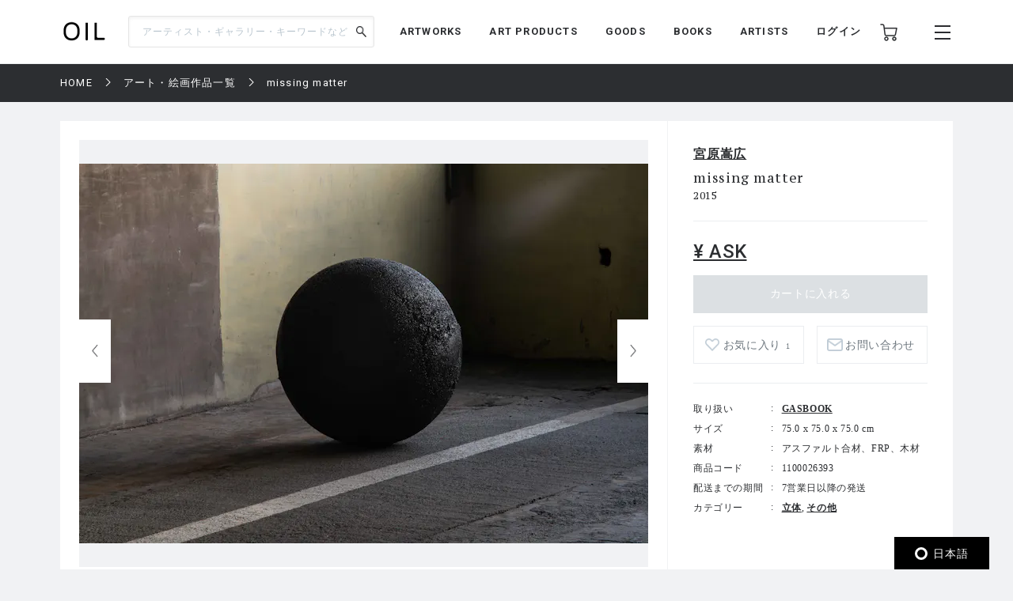

--- FILE ---
content_type: text/html; charset=UTF-8
request_url: https://dx7wg1fq1afur.cloudfront.net/works/673/1100026393
body_size: 100655
content:
<!DOCTYPE html>
<html lang="ja" prefix="og: http://ogp.me/ns# fb: http://ogp.me/ns/fb# article: http://ogp.me/ns/article#">
<head>
  <meta charset="UTF-8">
                                <meta name="description" content="missing matter：宮原嵩広の作品の通販なら「OIL」。OILは『美術手帖』が日本を代表するギャラリーやアートストアとともにつくる、アートのマーケットプレイスです。">
            
    <meta http-equiv="X-UA-Compatible" content="IE=edge">
    <meta name="viewport" content="width=device-width, initial-scale=1.0, minimum-scale=1.0, maximum-scale=1.0, user-scalable=no">
    <meta property="ix:srcAttribute" content="data-src">
    <meta property="ix:srcsetAttribute" content="data-srcset">
    <meta property="ix:sizesAttribute" content="data-sizes">
    <link rel="icon" type="image/png" href="https://dx7wg1fq1afur.cloudfront.net/common/img/common/favicon/favicon-16x16.png" sizes="16x16">
    <link rel="icon" type="image/png" href="https://dx7wg1fq1afur.cloudfront.net/common/img/common/favicon/favicon-32x32.png" sizes="32x32">
    <link rel="icon" type="image/png" href="https://dx7wg1fq1afur.cloudfront.net/common/img/common/favicon/favicon-180x180.png" sizes="180x180">

                                <link rel="canonical" href="https://dx7wg1fq1afur.cloudfront.net/works/673/1100026393">
            
            <!-- OGP -->
                            <meta property="og:url" content="https://dx7wg1fq1afur.cloudfront.net/works/673/1100026393"/>
                                    <meta property="og:type" content="website"/>
                                    <meta property="og:title" content="missing matter：宮原嵩広 | OIL - 現代アート・絵画の販売・通販"/>
                                    <meta property="og:description" content="missing matter：宮原嵩広の作品の通販なら「OIL」。OILは『美術手帖』が日本を代表するギャラリーやアートストアとともにつくる、アートのマーケットプレイスです。"/>
                <meta property="og:site_name" content="OIL" />
                                        <meta property="og:image" content="https://oil.imgix.net/product_image/100026393/64d9d62c74b04.jpeg?auto=format&fm=jpg&w=1200&h=630&fit=crop"/>
            
    <!-- Google Tag Manager -->
        <script>(function(w,d,s,l,i){w[l]=w[l]||[];w[l].push({'gtm.start':
        new Date().getTime(),event:'gtm.js'});var f=d.getElementsByTagName(s)[0],
        j=d.createElement(s),dl=l!='dataLayer'?'&l='+l:'';j.async=true;j.src=
        'https://www.googletagmanager.com/gtm.js?id='+i+dl;f.parentNode.insertBefore(j,f);
        })(window,document,'script','dataLayer','GTM-KZKXG9G');</script>
        <!-- End Google Tag Manager -->
    
    
    <meta name="csrf-token" content="EhQdTZVieCx9ORKAjUVqUGzGu0o7oevZtHuQseyZ">
  <link href="/common/css/style.css" rel="stylesheet">
<link rel="icon" href="" type="image/png">
      <link rel="stylesheet" href="https://dx7wg1fq1afur.cloudfront.net/common/css/swiper-bundle.min.css">
    <title>
            missing matter：宮原嵩広 | 
                OIL - 現代アート・絵画の販売・通販
    </title>
    <script src="https://dx7wg1fq1afur.cloudfront.net/common/js/swiper-bundle.min.js"></script>
  <script src="https://global.localizecdn.com/localize.js"></script>
<script>!function(a){if(!a.Localize){a.Localize={};for(var e=["translate","untranslate","phrase","initialize","translatePage","setLanguage","getLanguage","getSourceLanguage","detectLanguage","getAvailableLanguages","setWidgetLanguages","hideLanguagesInWidget","untranslatePage","bootstrap","prefetch","on","off","hideWidget","showWidget"],t=0;t<e.length;t++)a.Localize[e[t]]=function(){}}}(window);</script>

<script>
  Localize.initialize({
    key: '802RyRED14mWc',
    rememberLanguage: true,
    autoApprove: true,
  });
</script></head>

<body class=" lower ">
  <!-- Google Tag Manager (noscript) -->
        <noscript><iframe src="https://www.googletagmanager.com/ns.html?id=GTM-KZKXG9G"
        height="0" width="0" style="display:none;visibility:hidden"></iframe></noscript>
        <!-- End Google Tag Manager (noscript) -->
    
  <div class="wrap">
    <!-- header -->
    
    <header id="header" class="header header_small">

        <div class="header_inner">
            
            <p class="sp_menu show_nav">
                <img src="https://dx7wg1fq1afur.cloudfront.net/common/img/common/ic-menu_b.webp" alt="ic-menu_b" width="20"
                    height="18" loading="eager">
                
                            </p>

            <div class="header_top">
                <h1 class="logo"><a href="https://dx7wg1fq1afur.cloudfront.net"><img
                            src="https://dx7wg1fq1afur.cloudfront.net/common/img/common/logo_b_s.webp" width="55"
                            height="36" alt="OIL"></a></h1>
                
            </div>

            <div class="header_search">
                <form action="https://dx7wg1fq1afur.cloudfront.net/search" method="get">
                    <input type="search" name="q" id="search" placeholder="アーティスト・ギャラリー・キーワードなど"
                        maxlength="50" value="">
                    <input type="submit" value="">
                </form>
            </div>

            <nav class="gnav">
                
                <ul class="gnav_sns">
                    <li><a href="https://www.facebook.com/OILbyBT/" target="_blank"><img
                                src="https://dx7wg1fq1afur.cloudfront.net/common/img/common/sns/ic-fb_b.webp" alt="Facebook"
                                width="18" height="18" loading="eager"></a></li>
                    <li><a href="https://twitter.com/OILbyBT" target="_blank"><img
                                src="https://dx7wg1fq1afur.cloudfront.net/common/img/common/sns/ic-twitter_b.webp" alt="Twitter"
                                width="19" height="16" loading="eager"></a></li>
                    <li><a href="https://www.instagram.com/oilbybt/" target="_blank"><img
                                src="https://dx7wg1fq1afur.cloudfront.net/common/img/common/sns/ic-insta_b.webp" alt="Instagram"
                                width="18" height="18" loading="eager"></a></li>
                </ul>

                
                <ul class="gnav_menu">
                    <li><a href="https://dx7wg1fq1afur.cloudfront.net/works">ARTWORKS</a></li>
              <li><a href="https://dx7wg1fq1afur.cloudfront.net/artproducts">ART PRODUCTS</a></li>
              <li><a href="https://dx7wg1fq1afur.cloudfront.net/goods">GOODS</a></li>
              <li><a href="https://dx7wg1fq1afur.cloudfront.net/artbooks">BOOKS</a></li>
              <li><a href="https://dx7wg1fq1afur.cloudfront.net/artist">ARTISTS</a></li>                </ul>

                
                <ul class="gnav_tools">

                                            <li class="login_btn"><a href="https://dx7wg1fq1afur.cloudfront.net/login">ログイン</a></li>
                                                            <li class="ic-cart"><a href="https://dx7wg1fq1afur.cloudfront.net/cart/list">
                            <img src="https://dx7wg1fq1afur.cloudfront.net/common/img/common/ic-cart_b.webp" alt="カート"
                                width="22" height="22" loading="eager">
                            
                                                    </a></li>
                </ul>

                
                <ul class="gnav_tools_sub">
                    
                    <li class="menu_btn show_nav"><a><img
                                src="https://dx7wg1fq1afur.cloudfront.net/common/img/common/ic-menu_b.webp" alt="メニュー"
                                width="20" height="18" loading="eager"></a></li>
                </ul>
            </nav>

        </div>

    </header>

    
    <div class="overlay">
        <div class="overlay_inner">

            <header class="overlay_header">
                <div class="overlay_header_inner">
                    
                    <p class="sp_close close_nav">
                        <img src="https://dx7wg1fq1afur.cloudfront.net/common/img/common/ic-close_w.webp" alt="ic-menu_b"
                            width="20" height="18" loading="eager">
                    </p>

                    <div class="overlay_logo"><img src="https://dx7wg1fq1afur.cloudfront.net/common/img/common/logo_w_s.webp"
                            width="55" height="36" alt="logo_w"></div>

                    <nav class="overlay_icons">
                        <ul class="overlay_icons_tools">

                                                            <li class="login_btn"><a href="https://dx7wg1fq1afur.cloudfront.net/login">ログイン</a></li>
                            
                            <li><a href="https://dx7wg1fq1afur.cloudfront.net/cart/list">
                                    <img src="https://dx7wg1fq1afur.cloudfront.net/common/img/common/ic-cart_w.webp"
                                        alt="カート" width="22" height="22" loading="eager">
                                    
                                                                    </a></li>
                        </ul>

                        
                        <ul class="overlay_icons_tools_sub">
                            
                            <li class="menu_close_btn close_nav"><a><img
                                        src="https://dx7wg1fq1afur.cloudfront.net/common/img/common/ic-close_w.webp"
                                        alt="メニューを閉じる" width="17" height="17" loading="eager"></a></li>
                        </ul>
                    </nav>
                </div>
            </header>

            <nav class="overlay_nav">

                <ul class="overlay_nav_main">
                    <li><a href="https://dx7wg1fq1afur.cloudfront.net/works">ARTWORKS</a></li>
<li><a href="https://dx7wg1fq1afur.cloudfront.net/artproducts">ART PRODUCTS</a></li>
<li><a href="https://dx7wg1fq1afur.cloudfront.net/goods">GOODS</a></li>
<li><a href="https://dx7wg1fq1afur.cloudfront.net/artbooks">BOOKS</a></li>
<li><a href="https://dx7wg1fq1afur.cloudfront.net/gallery">GALLERIES / STORES</a></li>
<li><a href="https://dx7wg1fq1afur.cloudfront.net/artist">ARTISTS</a></li>
<li class="has_list">
    <a href="https://dx7wg1fq1afur.cloudfront.net/special">SPECIAL</a>
    <ul class="inner_list">
        <li><a href="https://dx7wg1fq1afur.cloudfront.net/special/category/2">ARTICLE</a></li>
        <li><a href="https://dx7wg1fq1afur.cloudfront.net/special/category/1">RECOMMEND</a></li>
    </ul>
</li>
                </ul>

                <div class="overlay_nav_inner">

                    <ul class="overlay_nav_tools">

                        
                        <li>
                            <a href="https://dx7wg1fq1afur.cloudfront.net/cart/list"><img
                                    src="https://dx7wg1fq1afur.cloudfront.net/common/img/common/ic-cart_w.webp" alt="カート"
                                    width="18" height="18" loading="eager"> カート一覧
                                                            </a>
                        </li>
                                                    <li class="login_btn"><a href="https://dx7wg1fq1afur.cloudfront.net/login"><img
                                        src="https://dx7wg1fq1afur.cloudfront.net/common/img/common/ic-user_w.png" alt="ユーザ"
                                        width="18" height="20" loading="eager"> ログイン</a></li>
                                            </ul>

                    <div class="overlay_nav_wrap">
                        <ul>
                            <li><a href="https://dx7wg1fq1afur.cloudfront.net/about">OILについて</a></li>
                            <li><a href="https://oil-gallery.bijutsutecho.com/">OIL GALLERY</a></li>
                            <li><a href="https://dx7wg1fq1afur.cloudfront.net/faq">よくある質問</a></li>
                            <li><a href="https://dx7wg1fq1afur.cloudfront.net/update">運営からのお知らせ</a></li>
                            <li><a href="https://dx7wg1fq1afur.cloudfront.net/inquiry" target="_blank">お問い合わせ</a></li>
                        </ul>

                        <ul>
                            <li><a href="https://dx7wg1fq1afur.cloudfront.net/terms-of-use">利用規約</a></li>
                            <li><a href="https://btid.bijutsutecho.com/agreement/privacy">プライバシーポリシー</a></li>
                            <li><a href="https://dx7wg1fq1afur.cloudfront.net/special-notice">特定商取引法に基づく表記</a></li>
                            <li><a href="https://btid.bijutsutecho.com/agreement/about" target="_blank">運営会社</a>
                            </li>
                            <li><a href="https://dx7wg1fq1afur.cloudfront.net/opengallery" target="_blank">出店のご相談</a></li>
                        </ul>
                    </div>

                    <ul class="overlay_nav_sns">
                        <li>
                            FOLLOW US

                            <ul class="overlay_sns_icons">
                                <li><a href="https://www.facebook.com/OILbyBT/" target="_blank"><img
                                            src="https://dx7wg1fq1afur.cloudfront.net/common/img/common/sns/ic-fb_w.webp"
                                            alt="Facebook" width="18" height="18" loading="eager"></a></li>
                                <li><a href="https://twitter.com/OILbyBT" target="_blank"><img
                                            src="https://dx7wg1fq1afur.cloudfront.net/common/img/common/sns/ic-twitter_w.webp"
                                            alt="Twitter" width="19" height="16" loading="eager"></a></li>
                                <li><a href="https://www.instagram.com/oilbybt/" target="_blank"><img
                                            src="https://dx7wg1fq1afur.cloudfront.net/common/img/common/sns/ic-insta_w.webp"
                                            alt="Instagram" width="18" height="18" loading="eager"></a></li>
                            </ul>
                        </li>
                    </ul>

                </div>

            </nav>

        </div>
    </div>

    
    <!-- main -->
    <main class="main     lower_main ">
      
            
    <!-- パンくずリスト -->
  <div class="pan">
    <ul>
                              <li><a href="https://dx7wg1fq1afur.cloudfront.net">HOME</a></li>
                                        <li><a href="https://dx7wg1fq1afur.cloudfront.net/works">アート・絵画作品一覧</a></li>
                                        <li><span>missing matter</span></li>
                    </ul>
  </div>


    <form action="https://dx7wg1fq1afur.cloudfront.net/inquiry/ask" method="POST" name="post_ask_inquiry">
  <input type="hidden" name="_token" value="EhQdTZVieCx9ORKAjUVqUGzGu0o7oevZtHuQseyZ">  <input type="hidden" name="inquiry_product_id" value="1100026393">
  <input type="hidden" name="inquiry_type" value="2">
  <input type="hidden" name="route" value="">
</form>

  <div class="details">
    <div class="details_inner">

      
      <div class="details_wrap">
        <div class="details_slide">
          <div class="details_slide_inner">
            
                        <div class="details_swiper_wrap">
              
              
              <div class="swiper mainSwiper">
                <div class="swiper-wrapper">
                  
                                                                              
                      <div class="swiper-slide">
                        <div class="swiper-slide-img">
                          <a class="lightcase_trigger "  href="#m1" data-rel="lightcase:details:slideshow" >
                            
                                                          
                              <picture>
                                <source src="https://oil.imgix.net/product_image/100026393/64d9d62c74b04.jpeg?auto=format&fm=jpg&w=720&h=540&fit=clip&dpr=1 1x, https://oil.imgix.net/product_image/100026393/64d9d62c74b04.jpeg?auto=format&fm=jpg&w=720&h=540&fit=clip&dpr=2 2x" srcset="[data-uri]"  data-srcset="https://oil.imgix.net/product_image/100026393/64d9d62c74b04.jpeg?auto=format&amp;fm=jpg&amp;w=720&amp;h=540&amp;fit=clip&amp;dpr=1 1x, https://oil.imgix.net/product_image/100026393/64d9d62c74b04.jpeg?auto=format&amp;fm=jpg&amp;w=720&amp;h=540&amp;fit=clip&amp;dpr=2 2x" media="(min-width: 640px)" onError="this.src='https://dx7wg1fq1afur.cloudfront.net/img/square/426x426.png'">
                                <img  class="lazyload" src="https://oil.imgix.net/product_image/100026393/64d9d62c74b04.jpeg?auto=format&fm=jpg&w=311&h=236&fit=clip&dpr=1 1x, https://oil.imgix.net/product_image/100026393/64d9d62c74b04.jpeg?auto=format&fm=jpg&w=311&h=236&fit=clip&dpr=2 2x" srcset="[data-uri]"  data-srcset="https://oil.imgix.net/product_image/100026393/64d9d62c74b04.jpeg?auto=format&amp;fm=jpg&amp;w=311&amp;h=236&amp;fit=clip&amp;dpr=1 1x, https://oil.imgix.net/product_image/100026393/64d9d62c74b04.jpeg?auto=format&amp;fm=jpg&amp;w=311&amp;h=236&amp;fit=clip&amp;dpr=2 2x" alt="missing matter" onError="this.src='https://dx7wg1fq1afur.cloudfront.net/img/square/426x426.png'" width="311" height="236">
                              </picture>
                                                        
                          </a>
                        </div>
                        <p class="slide_caption"></p>
                      </div>
                      
                                                        
                                    
                </div>
                <div class="swiper-button-next"></div>
                <div class="swiper-button-prev"></div>
                
                <div class="swiper-pagination"></div>
              </div>
              
              
              
              <div thumbsSlider="" class="swiper subSwiper">
                <div class="swiper-wrapper">
                  
                                                                              
                      <div class="swiper-slide">
                        
                        <picture>
                          <source src="https://oil.imgix.net/product_image/100026393/64d9d62c74b04.jpeg?auto=format&fm=jpg&w=72&h=72&fit=clip&dpr=1 1x, https://oil.imgix.net/product_image/100026393/64d9d62c74b04.jpeg?auto=format&fm=jpg&w=72&h=72&fit=clip&dpr=2 2x" srcset="[data-uri]" data-srcset="https://oil.imgix.net/product_image/100026393/64d9d62c74b04.jpeg?auto=format&amp;fm=jpg&amp;w=72&amp;h=72&amp;fit=clip&amp;dpr=1 1x, https://oil.imgix.net/product_image/100026393/64d9d62c74b04.jpeg?auto=format&amp;fm=jpg&amp;w=72&amp;h=72&amp;fit=clip&amp;dpr=2 2x" media="(min-width: 640px)" onError="this.src='https://dx7wg1fq1afur.cloudfront.net/img/square/426x426.png'">
                          <img  class="lazyload" src="https://oil.imgix.net/product_image/100026393/64d9d62c74b04.jpeg?auto=format&fm=jpg&w=72&h=72&fit=clip&dpr=1 1x, https://oil.imgix.net/product_image/100026393/64d9d62c74b04.jpeg?auto=format&fm=jpg&w=72&h=72&fit=clip&dpr=2 2x" srcset="[data-uri]"  data-srcset="https://oil.imgix.net/product_image/100026393/64d9d62c74b04.jpeg?auto=format&amp;fm=jpg&amp;w=72&amp;h=72&amp;fit=clip&amp;dpr=1 1x, https://oil.imgix.net/product_image/100026393/64d9d62c74b04.jpeg?auto=format&amp;fm=jpg&amp;w=72&amp;h=72&amp;fit=clip&amp;dpr=2 2x" alt="" onError="this.src='https://dx7wg1fq1afur.cloudfront.net/img/square/426x426.png'">
                        </picture>
                      </div>
                      
                                                        
                                  </div>
              </div>
              
              
              
              
              
              



            </div>
            
            
                          
                <div id="m1" class="modal" style="display: none;">
                  <div class="modal_wrap">
                    <div class="modal_inner">
                      <div class="modal_main">
                        <img class="details_remodal_img" src="https://oil.imgix.net/product_image/100026393/64d9d62c74b04.jpeg" alt="">
                      </div>
                      <div class="modal_cap">
                        <p></p>
                      </div>
                    </div>
                  </div>
                </div>
                
                          
            
            <div class="details_about of200">
              <section class="product_note_body">
                
                <p><span style="font-size: small;">宮原嵩広は1982年日本・埼玉県生まれ。東京を拠点に活動する彫刻家。特殊メイクの技法を習得後、東京藝</span></p>
<p><span style="font-size: small;">術大学彫刻科にて近代彫刻をベースにもの派やミニマルアートを学び、技術や素材にとらわれない新たな彫</span></p>
<p><span style="font-size: small;">刻の展開を試みています。近作ではアスファルトや自然石を動かすキネティックで徴候的な作品やシリコン</span></p>
<p><span style="font-size: small;">オイルやマットブラック塗料を用い、物の存在を問いかける作品を制作し、物質の純粋性をテーマに立体、</span></p>
<p><span style="font-size: small;">インスタレーション作品を発表しています。</span></p>
<p><span style="font-size: small;">https://www.miyaharatakahiro.com/</span></p>
<p>&nbsp;</p>
<p><span style="font-size: small;">アスファルトについてのエッセイ</span></p>
<p><span style="font-size: small;">私達の身体は拡張を続けている。SNSは経験や記憶にとって代わりアバターが広大なネットを徘徊してもな</span></p>
<p><span style="font-size: small;">お私達はここに立っている。現実と仮想現実を亡霊のごとく彷徨う人々。実身体感覚は麻痺し仮想身体感覚</span></p>
<p><span style="font-size: small;">の特化を余儀なくされている。このような時代だからこそ彫刻を考え、様々な素材に触れ、実在感覚を澄ま</span></p>
<p><span style="font-size: small;">してきた。木を彫り、石を彫りその神ともいえる存在に触れようとした。石や木に神性を感じる人は少なく</span></p>
<p><span style="font-size: small;">ないだろう。いずれネットにも神性は帯びるかもしれない。しかしそれはまだ先の話である。今まさにそれ</span></p>
<p><span style="font-size: small;">が起きようとしている素材がアスファルトなどの化石燃料だと考えている。なぜなら神性を帯びる条件とし</span></p>
<p><span style="font-size: small;">て媒介可能であること、そして信頼されたまま死ぬことで永遠性を獲得することである。1960年前後に九州</span></p>
<p><span style="font-size: small;">派やスミッソンが使用したアスファルトとは労働者視点の進歩と死んでいく自然の象徴であった。しかしそ</span></p>
<p><span style="font-size: small;">の破壊力はうすれ、当たり前のようにその上で生活をし、自然はすべてその下へと内包された。そして数十</span></p>
<p><span style="font-size: small;">年もすれば枯渇してしまうかもしれない。現代においてアスファルトを再提示することで人と物の関係を再</span></p>
<p><span style="font-size: small;">定義したいと思う。</span></p>
<p>&nbsp;</p>
<p><span style="font-size: small;">（前略）さて、トリックス・アンド・ヴィジョンともの派の双方に惹かれてきたという宮原嵩広は、この半</span></p>
<p><span style="font-size: small;">世紀前の一事象をいかに読み替えようとするのか。あらゆる表面を覆い隠し包含するアスファルト、一方で</span></p>
<p><span style="font-size: small;">肉をえぐり取られ内側を暴露された墓石。包み／剥がすその反発する二方向の中心にある磁場にこそ宮原の</span></p>
<p><span style="font-size: small;">作品の「魂」がある。さしあたりそれを、彫刻の内臓、と呼んでおこう。物質が物質である権利は、いかに</span></p>
<p><span style="font-size: small;">して顕現し得るか。</span></p>
<p><span style="font-size: small;">- 成相肇　宮原嵩広個展「missing matter -sculpture&amp;#39;s dogma-」に寄せた文書より抜粋 -</span></p>
              </section>
              
              <div class="of_btn">
                <p class="round_btn">MORE</p>
              </div>
            </div>
          </div>
        </div>

        
        <div class="details_outline js-action_gtm-product-detail" data-id="100026393" data-name="missing matter | 宮原嵩広" data-category="立体" data-brand="GASBOOK">
          
          <div class="details_outline_head">
                        <h2>
                        <span><a href="https://dx7wg1fq1afur.cloudfront.net/artist/2978">宮原嵩広</a></span>
                        </h2>
                        <h1>missing matter</h1>
            
            
                        
            <p class="date">2015</p>
          </div>

          <div class="details_outline_main">
            <p class=" plice_soldout ">
                                                      </p>
            
            <form class="form" action="https://dx7wg1fq1afur.cloudfront.net/cart/add/1100026393" method="post" name="add_cart">
              <input type="hidden" name="_token" value="EhQdTZVieCx9ORKAjUVqUGzGu0o7oevZtHuQseyZ">              
                              <p class="plice_closed"><a id="js-action-post_ask_inquiry">¥ ASK</a></p>
                <input type="button" value="カートに入れる" class="btn_disable" data-test="5" disabled>
              
              <div class="details_btns">
                
                                <div class="btn_w like " >
                  <a href="#" onClick="sendFavorite('100026393', 'detail');" style="padding-left:20px;">お気に入り
                                      <span style="padding-left:1px;font-size:10px;">1</span>
                                    </a>
              </div>
                <div class="btn_w contact"><a id="js-action-post_inquiry">お問い合わせ</a></div>
              </div>
            </form>

            
            <div class="details_about_sp of200">
              <section class="product_note_body">
                
                <p><span style="font-size: small;">宮原嵩広は1982年日本・埼玉県生まれ。東京を拠点に活動する彫刻家。特殊メイクの技法を習得後、東京藝</span></p>
<p><span style="font-size: small;">術大学彫刻科にて近代彫刻をベースにもの派やミニマルアートを学び、技術や素材にとらわれない新たな彫</span></p>
<p><span style="font-size: small;">刻の展開を試みています。近作ではアスファルトや自然石を動かすキネティックで徴候的な作品やシリコン</span></p>
<p><span style="font-size: small;">オイルやマットブラック塗料を用い、物の存在を問いかける作品を制作し、物質の純粋性をテーマに立体、</span></p>
<p><span style="font-size: small;">インスタレーション作品を発表しています。</span></p>
<p><span style="font-size: small;">https://www.miyaharatakahiro.com/</span></p>
<p>&nbsp;</p>
<p><span style="font-size: small;">アスファルトについてのエッセイ</span></p>
<p><span style="font-size: small;">私達の身体は拡張を続けている。SNSは経験や記憶にとって代わりアバターが広大なネットを徘徊してもな</span></p>
<p><span style="font-size: small;">お私達はここに立っている。現実と仮想現実を亡霊のごとく彷徨う人々。実身体感覚は麻痺し仮想身体感覚</span></p>
<p><span style="font-size: small;">の特化を余儀なくされている。このような時代だからこそ彫刻を考え、様々な素材に触れ、実在感覚を澄ま</span></p>
<p><span style="font-size: small;">してきた。木を彫り、石を彫りその神ともいえる存在に触れようとした。石や木に神性を感じる人は少なく</span></p>
<p><span style="font-size: small;">ないだろう。いずれネットにも神性は帯びるかもしれない。しかしそれはまだ先の話である。今まさにそれ</span></p>
<p><span style="font-size: small;">が起きようとしている素材がアスファルトなどの化石燃料だと考えている。なぜなら神性を帯びる条件とし</span></p>
<p><span style="font-size: small;">て媒介可能であること、そして信頼されたまま死ぬことで永遠性を獲得することである。1960年前後に九州</span></p>
<p><span style="font-size: small;">派やスミッソンが使用したアスファルトとは労働者視点の進歩と死んでいく自然の象徴であった。しかしそ</span></p>
<p><span style="font-size: small;">の破壊力はうすれ、当たり前のようにその上で生活をし、自然はすべてその下へと内包された。そして数十</span></p>
<p><span style="font-size: small;">年もすれば枯渇してしまうかもしれない。現代においてアスファルトを再提示することで人と物の関係を再</span></p>
<p><span style="font-size: small;">定義したいと思う。</span></p>
<p>&nbsp;</p>
<p><span style="font-size: small;">（前略）さて、トリックス・アンド・ヴィジョンともの派の双方に惹かれてきたという宮原嵩広は、この半</span></p>
<p><span style="font-size: small;">世紀前の一事象をいかに読み替えようとするのか。あらゆる表面を覆い隠し包含するアスファルト、一方で</span></p>
<p><span style="font-size: small;">肉をえぐり取られ内側を暴露された墓石。包み／剥がすその反発する二方向の中心にある磁場にこそ宮原の</span></p>
<p><span style="font-size: small;">作品の「魂」がある。さしあたりそれを、彫刻の内臓、と呼んでおこう。物質が物質である権利は、いかに</span></p>
<p><span style="font-size: small;">して顕現し得るか。</span></p>
<p><span style="font-size: small;">- 成相肇　宮原嵩広個展「missing matter -sculpture&amp;#39;s dogma-」に寄せた文書より抜粋 -</span></p>
              </section>

              
              <div class="of_btn">
                <p class="round_btn">MORE</p>
              </div>
            </div>
          </div>

          <table class="details_infotable">
            <tr>
              <th>取り扱い</th>
              <td><a href="https://dx7wg1fq1afur.cloudfront.net/gallery/673">GASBOOK</a></td>
            </tr>
                                    <tr>
              <th>サイズ</th>
              <td>75.0 x 75.0 x 75.0 cm</td>
            </tr>
                                                <tr>
              <th>素材</th>
              <td>アスファルト合材、FRP、木材</td>
            </tr>
                        <tr>
              <th>商品コード</th>
              <td>1100026393</td>
            </tr>
                                                                                    <tr>
              <th>配送までの期間</th>
              <td>7営業日以降の発送</td>
            </tr>
                                                            <tr>
              <th>カテゴリー</th>
              <td>
                <form action="https://dx7wg1fq1afur.cloudfront.net/works" method="POST" name="search_category">
                  <input type="hidden" name="_token" value="EhQdTZVieCx9ORKAjUVqUGzGu0o7oevZtHuQseyZ">                  <input type="hidden" name="search_category" value="">
                  <ul class="search_category_list">
                                    <li><a onClick="selectedCategory('2');" name="search">立体</a></li>
                                    <li><a onClick="selectedCategory('8');" name="search">その他</a></li>
                                  </ul>
                </form>
              </td>
            </tr>
                                                                      </table>
        </div>
      </div>

        </div>
  </div>

  
    
  
    <div class="component">

    <!-- airtworksコンポーネント -->
  <section class="artworks">

    <div class="artworks_head">
      <h2 class="section_title">RELATED ART WORKS<span>宮原嵩広の作品一覧</span></h2>
    </div>

    <div class="artworks_inner" data-list-name="RELATED ART WORKS(宮原嵩広の作品一覧)">
                    <!-- artworks_item -->
      <div class="artworks_item  js-action_gtm-product-box" id="artwork-100026395" data-id="100026395" data-name="missing matter | 宮原嵩広" data-category="立体" data-brand="GASBOOK">
        <a href="https://dx7wg1fq1afur.cloudfront.net/works/673/1100026395" class="js-action_gtm-product-link">
          <div class="artworks_item_img">
            <picture>
              <source src="https://oil.imgix.net/product_image/100026395/64d9da4a2c2ea.jpeg?auto=format&fm=jpg&w=233&h=233&fit=clip&dpr=1 1x, https://oil.imgix.net/product_image/100026395/64d9da4a2c2ea.jpeg?auto=format&fm=jpg&w=233&h=233&fit=clip&dpr=2 2x, https://oil.imgix.net/product_image/100026395/64d9da4a2c2ea.jpeg?auto=format&fm=jpg&w=233&h=233&fit=clip&dpr=3 3x" srcset="[data-uri]" data-srcset="https://oil.imgix.net/product_image/100026395/64d9da4a2c2ea.jpeg?auto=format&amp;fm=jpg&amp;w=233&amp;h=233&amp;fit=clip&amp;dpr=1 1x, https://oil.imgix.net/product_image/100026395/64d9da4a2c2ea.jpeg?auto=format&amp;fm=jpg&amp;w=233&amp;h=233&amp;fit=clip&amp;dpr=2 2x, https://oil.imgix.net/product_image/100026395/64d9da4a2c2ea.jpeg?auto=format&amp;fm=jpg&amp;w=233&amp;h=233&amp;fit=clip&amp;dpr=3 3x" media="(min-width: 640px)" onError="this.src='https://dx7wg1fq1afur.cloudfront.net/img/square/426x426.png'">
              <img  class="lazyload" src="https://oil.imgix.net/product_image/100026395/64d9da4a2c2ea.jpeg?auto=format&fm=jpg&w=155&h=155&fit=clip&dpr=1 1x, https://oil.imgix.net/product_image/100026395/64d9da4a2c2ea.jpeg?auto=format&fm=jpg&w=155&h=155&fit=clip&dpr=2 2x, https://oil.imgix.net/product_image/100026395/64d9da4a2c2ea.jpeg?auto=format&fm=jpg&w=155&h=155&fit=clip&dpr=3 3x" srcset="[data-uri]" data-srcset="https://oil.imgix.net/product_image/100026395/64d9da4a2c2ea.jpeg?auto=format&amp;fm=jpg&amp;w=155&amp;h=155&amp;fit=clip&amp;dpr=1 1x, https://oil.imgix.net/product_image/100026395/64d9da4a2c2ea.jpeg?auto=format&amp;fm=jpg&amp;w=155&amp;h=155&amp;fit=clip&amp;dpr=2 2x, https://oil.imgix.net/product_image/100026395/64d9da4a2c2ea.jpeg?auto=format&amp;fm=jpg&amp;w=155&amp;h=155&amp;fit=clip&amp;dpr=3 3x" alt="missing matter" onError="this.src='https://dx7wg1fq1afur.cloudfront.net/img/square/426x426.png'" width="233" height="233" >
            </picture>

                      </div>
          <div class="artworks_item_text">
                        <h3>宮原嵩広</h3>
                        <p class="art_title">missing matter</p>
            <p class="art_year">2015</p>
            <p class="art_plice">¥ ASK</p>
          </div>
        </a>

        <div class="add_like">
          
                    <svg class="bt_hart " onClick="sendFavorite('100026395', 'artwork-100026395');">
            <title>お気に入り</title>
            <use xlink:href="#bt-hart"/>
          </svg>
        </div>
      </div>
      <!-- /artworks_item -->
                    <!-- artworks_item -->
      <div class="artworks_item  js-action_gtm-product-box" id="artwork-100026394" data-id="100026394" data-name="missing matter | 宮原嵩広" data-category="立体" data-brand="GASBOOK">
        <a href="https://dx7wg1fq1afur.cloudfront.net/works/673/1100026394" class="js-action_gtm-product-link">
          <div class="artworks_item_img">
            <picture>
              <source src="https://oil.imgix.net/product_image/100026394/64d9d829377ee.jpeg?auto=format&fm=jpg&w=233&h=233&fit=clip&dpr=1 1x, https://oil.imgix.net/product_image/100026394/64d9d829377ee.jpeg?auto=format&fm=jpg&w=233&h=233&fit=clip&dpr=2 2x, https://oil.imgix.net/product_image/100026394/64d9d829377ee.jpeg?auto=format&fm=jpg&w=233&h=233&fit=clip&dpr=3 3x" srcset="[data-uri]" data-srcset="https://oil.imgix.net/product_image/100026394/64d9d829377ee.jpeg?auto=format&amp;fm=jpg&amp;w=233&amp;h=233&amp;fit=clip&amp;dpr=1 1x, https://oil.imgix.net/product_image/100026394/64d9d829377ee.jpeg?auto=format&amp;fm=jpg&amp;w=233&amp;h=233&amp;fit=clip&amp;dpr=2 2x, https://oil.imgix.net/product_image/100026394/64d9d829377ee.jpeg?auto=format&amp;fm=jpg&amp;w=233&amp;h=233&amp;fit=clip&amp;dpr=3 3x" media="(min-width: 640px)" onError="this.src='https://dx7wg1fq1afur.cloudfront.net/img/square/426x426.png'">
              <img  class="lazyload" src="https://oil.imgix.net/product_image/100026394/64d9d829377ee.jpeg?auto=format&fm=jpg&w=155&h=155&fit=clip&dpr=1 1x, https://oil.imgix.net/product_image/100026394/64d9d829377ee.jpeg?auto=format&fm=jpg&w=155&h=155&fit=clip&dpr=2 2x, https://oil.imgix.net/product_image/100026394/64d9d829377ee.jpeg?auto=format&fm=jpg&w=155&h=155&fit=clip&dpr=3 3x" srcset="[data-uri]" data-srcset="https://oil.imgix.net/product_image/100026394/64d9d829377ee.jpeg?auto=format&amp;fm=jpg&amp;w=155&amp;h=155&amp;fit=clip&amp;dpr=1 1x, https://oil.imgix.net/product_image/100026394/64d9d829377ee.jpeg?auto=format&amp;fm=jpg&amp;w=155&amp;h=155&amp;fit=clip&amp;dpr=2 2x, https://oil.imgix.net/product_image/100026394/64d9d829377ee.jpeg?auto=format&amp;fm=jpg&amp;w=155&amp;h=155&amp;fit=clip&amp;dpr=3 3x" alt="missing matter" onError="this.src='https://dx7wg1fq1afur.cloudfront.net/img/square/426x426.png'" width="233" height="233" >
            </picture>

                      </div>
          <div class="artworks_item_text">
                        <h3>宮原嵩広</h3>
                        <p class="art_title">missing matter</p>
            <p class="art_year">2015</p>
            <p class="art_plice">¥ ASK</p>
          </div>
        </a>

        <div class="add_like">
          
                    <svg class="bt_hart " onClick="sendFavorite('100026394', 'artwork-100026394');">
            <title>お気に入り</title>
            <use xlink:href="#bt-hart"/>
          </svg>
        </div>
      </div>
      <!-- /artworks_item -->
                    <!-- artworks_item -->
      <div class="artworks_item  js-action_gtm-product-box" id="artwork-100026389" data-id="100026389" data-name="missing matter | 宮原嵩広" data-category="立体" data-brand="GASBOOK">
        <a href="https://dx7wg1fq1afur.cloudfront.net/works/673/1100026389" class="js-action_gtm-product-link">
          <div class="artworks_item_img">
            <picture>
              <source src="https://oil.imgix.net/product_image/100026389/64d9da8658e73.jpeg?auto=format&fm=jpg&w=233&h=233&fit=clip&dpr=1 1x, https://oil.imgix.net/product_image/100026389/64d9da8658e73.jpeg?auto=format&fm=jpg&w=233&h=233&fit=clip&dpr=2 2x, https://oil.imgix.net/product_image/100026389/64d9da8658e73.jpeg?auto=format&fm=jpg&w=233&h=233&fit=clip&dpr=3 3x" srcset="[data-uri]" data-srcset="https://oil.imgix.net/product_image/100026389/64d9da8658e73.jpeg?auto=format&amp;fm=jpg&amp;w=233&amp;h=233&amp;fit=clip&amp;dpr=1 1x, https://oil.imgix.net/product_image/100026389/64d9da8658e73.jpeg?auto=format&amp;fm=jpg&amp;w=233&amp;h=233&amp;fit=clip&amp;dpr=2 2x, https://oil.imgix.net/product_image/100026389/64d9da8658e73.jpeg?auto=format&amp;fm=jpg&amp;w=233&amp;h=233&amp;fit=clip&amp;dpr=3 3x" media="(min-width: 640px)" onError="this.src='https://dx7wg1fq1afur.cloudfront.net/img/square/426x426.png'">
              <img  class="lazyload" src="https://oil.imgix.net/product_image/100026389/64d9da8658e73.jpeg?auto=format&fm=jpg&w=155&h=155&fit=clip&dpr=1 1x, https://oil.imgix.net/product_image/100026389/64d9da8658e73.jpeg?auto=format&fm=jpg&w=155&h=155&fit=clip&dpr=2 2x, https://oil.imgix.net/product_image/100026389/64d9da8658e73.jpeg?auto=format&fm=jpg&w=155&h=155&fit=clip&dpr=3 3x" srcset="[data-uri]" data-srcset="https://oil.imgix.net/product_image/100026389/64d9da8658e73.jpeg?auto=format&amp;fm=jpg&amp;w=155&amp;h=155&amp;fit=clip&amp;dpr=1 1x, https://oil.imgix.net/product_image/100026389/64d9da8658e73.jpeg?auto=format&amp;fm=jpg&amp;w=155&amp;h=155&amp;fit=clip&amp;dpr=2 2x, https://oil.imgix.net/product_image/100026389/64d9da8658e73.jpeg?auto=format&amp;fm=jpg&amp;w=155&amp;h=155&amp;fit=clip&amp;dpr=3 3x" alt="missing matter" onError="this.src='https://dx7wg1fq1afur.cloudfront.net/img/square/426x426.png'" width="233" height="233" >
            </picture>

                      </div>
          <div class="artworks_item_text">
                        <h3>宮原嵩広</h3>
                        <p class="art_title">missing matter</p>
            <p class="art_year">2015</p>
            <p class="art_plice">¥ ASK</p>
          </div>
        </a>

        <div class="add_like">
          
                    <svg class="bt_hart " onClick="sendFavorite('100026389', 'artwork-100026389');">
            <title>お気に入り</title>
            <use xlink:href="#bt-hart"/>
          </svg>
        </div>
      </div>
      <!-- /artworks_item -->
          </div>

    <div class="go_list_btn">
              <a href="https://dx7wg1fq1afur.cloudfront.net/artist/2978"><span>宮原嵩広&nbsp;詳細ページへ</span></a>
            </div>

  </section>
  
    
    
    
    
          <div class="artworks">
    <div class="artworks_head">
        <h2 class="section_title">PICKUP ARTWORKS & ART PRODUCTS<span>ピックアップ作品・アートプロダクト</span></h2>
    </div>

    <div class="artworks_inner">
                    
        <!-- artworks_item -->
        <div class="artworks_item js-action_gtm-product-box" id="pickup_artwork-100050346" data-id="100050346" data-name="ISOBE | Chonmaru" data-category="ドローイング" data-brand="CENTER">
            <a href="https://dx7wg1fq1afur.cloudfront.net/works/1200/1100050346" class="js-action_gtm-product-link">
                <div class="artworks_item_img ">
                                            
                        <picture>
                          <source src="https://oil.imgix.net/product_image/100050346/69684759cd55c.jpg?auto=format&fm=jpg&w=233&h=233&fit=clip&dpr=1 1x, https://oil.imgix.net/product_image/100050346/69684759cd55c.jpg?auto=format&fm=jpg&w=233&h=233&fit=clip&dpr=2 2x, https://oil.imgix.net/product_image/100050346/69684759cd55c.jpg?auto=format&fm=jpg&w=233&h=233&fit=clip&dpr=3 3x" srcset="[data-uri]" data-srcset="https://oil.imgix.net/product_image/100050346/69684759cd55c.jpg?auto=format&amp;fm=jpg&amp;w=233&amp;h=233&amp;fit=clip&amp;dpr=1 1x, https://oil.imgix.net/product_image/100050346/69684759cd55c.jpg?auto=format&amp;fm=jpg&amp;w=233&amp;h=233&amp;fit=clip&amp;dpr=2 2x, https://oil.imgix.net/product_image/100050346/69684759cd55c.jpg?auto=format&amp;fm=jpg&amp;w=233&amp;h=233&amp;fit=clip&amp;dpr=3 3x" media="(min-width: 640px)" onError="this.src='https://dx7wg1fq1afur.cloudfront.net/img/square/426x426.png'">
                          <img class="lazyload" src="https://oil.imgix.net/product_image/100050346/69684759cd55c.jpg?auto=format&fm=jpg&w=155&h=155&fit=clip&dpr=1 1x, https://oil.imgix.net/product_image/100050346/69684759cd55c.jpg?auto=format&fm=jpg&w=155&h=155&fit=clip&dpr=2 2x, https://oil.imgix.net/product_image/100050346/69684759cd55c.jpg?auto=format&fm=jpg&w=155&h=155&fit=clip&dpr=3 3x" srcset="[data-uri]" data-srcset="https://oil.imgix.net/product_image/100050346/69684759cd55c.jpg?auto=format&amp;fm=jpg&amp;w=155&amp;h=155&amp;fit=clip&amp;dpr=1 1x, https://oil.imgix.net/product_image/100050346/69684759cd55c.jpg?auto=format&amp;fm=jpg&amp;w=155&amp;h=155&amp;fit=clip&amp;dpr=2 2x, https://oil.imgix.net/product_image/100050346/69684759cd55c.jpg?auto=format&amp;fm=jpg&amp;w=155&amp;h=155&amp;fit=clip&amp;dpr=3 3x" alt="ISOBE" width="233" height="233" onError="this.src='https://dx7wg1fq1afur.cloudfront.net/img/square/426x426.png'">
                        </picture>
                    
                                    </div>
                <div class="artworks_item_text">
                                        <h3>Chonmaru</h3>
                                        <p class="art_title">ISOBE</p>
                    <p class="art_year">2025 - 2025</p>
                    <p class="art_plice">¥ 55,000</p>
                </div>
            </a>

            <div class="add_like">
                
                                <svg class="bt_hart " onClick="sendFavorite('100050346', 'pickup_artwork-100050346');">
                  <title>お気に入り</title>
                  <use xlink:href="#bt-hart"/>
                </svg>
            </div>
        </div>
        <!-- /artworks_item -->
                    
        <!-- artworks_item -->
        <div class="artworks_item js-action_gtm-product-box" id="pickup_artwork-100050314" data-id="100050314" data-name="「prologue #1_餅」額装込み | 六根由里香" data-category="プリント" data-brand="亀戸アートセンター">
            <a href="https://dx7wg1fq1afur.cloudfront.net/works/1194/1100050314" class="js-action_gtm-product-link">
                <div class="artworks_item_img ">
                                            
                        <picture>
                          <source src="https://oil.imgix.net/product_image/100050314/696722d96fc2a.jpeg?auto=format&fm=jpg&w=233&h=233&fit=clip&dpr=1 1x, https://oil.imgix.net/product_image/100050314/696722d96fc2a.jpeg?auto=format&fm=jpg&w=233&h=233&fit=clip&dpr=2 2x, https://oil.imgix.net/product_image/100050314/696722d96fc2a.jpeg?auto=format&fm=jpg&w=233&h=233&fit=clip&dpr=3 3x" srcset="[data-uri]" data-srcset="https://oil.imgix.net/product_image/100050314/696722d96fc2a.jpeg?auto=format&amp;fm=jpg&amp;w=233&amp;h=233&amp;fit=clip&amp;dpr=1 1x, https://oil.imgix.net/product_image/100050314/696722d96fc2a.jpeg?auto=format&amp;fm=jpg&amp;w=233&amp;h=233&amp;fit=clip&amp;dpr=2 2x, https://oil.imgix.net/product_image/100050314/696722d96fc2a.jpeg?auto=format&amp;fm=jpg&amp;w=233&amp;h=233&amp;fit=clip&amp;dpr=3 3x" media="(min-width: 640px)" onError="this.src='https://dx7wg1fq1afur.cloudfront.net/img/square/426x426.png'">
                          <img class="lazyload" src="https://oil.imgix.net/product_image/100050314/696722d96fc2a.jpeg?auto=format&fm=jpg&w=155&h=155&fit=clip&dpr=1 1x, https://oil.imgix.net/product_image/100050314/696722d96fc2a.jpeg?auto=format&fm=jpg&w=155&h=155&fit=clip&dpr=2 2x, https://oil.imgix.net/product_image/100050314/696722d96fc2a.jpeg?auto=format&fm=jpg&w=155&h=155&fit=clip&dpr=3 3x" srcset="[data-uri]" data-srcset="https://oil.imgix.net/product_image/100050314/696722d96fc2a.jpeg?auto=format&amp;fm=jpg&amp;w=155&amp;h=155&amp;fit=clip&amp;dpr=1 1x, https://oil.imgix.net/product_image/100050314/696722d96fc2a.jpeg?auto=format&amp;fm=jpg&amp;w=155&amp;h=155&amp;fit=clip&amp;dpr=2 2x, https://oil.imgix.net/product_image/100050314/696722d96fc2a.jpeg?auto=format&amp;fm=jpg&amp;w=155&amp;h=155&amp;fit=clip&amp;dpr=3 3x" alt="「prologue #1_餅」額装込み" width="233" height="233" onError="this.src='https://dx7wg1fq1afur.cloudfront.net/img/square/426x426.png'">
                        </picture>
                    
                                    </div>
                <div class="artworks_item_text">
                                        <h3>六根由里香</h3>
                                        <p class="art_title">「prologue #1_餅」額装込み</p>
                    <p class="art_year">2026</p>
                    <p class="art_plice">¥ 44,550</p>
                </div>
            </a>

            <div class="add_like">
                
                                <svg class="bt_hart " onClick="sendFavorite('100050314', 'pickup_artwork-100050314');">
                  <title>お気に入り</title>
                  <use xlink:href="#bt-hart"/>
                </svg>
            </div>
        </div>
        <!-- /artworks_item -->
                    
        <!-- artworks_item -->
        <div class="artworks_item js-action_gtm-product-box" id="pickup_artwork-100050379" data-id="100050379" data-name="路上を駆ける | 岩田駿一" data-category="立体" data-brand="和田画廊">
            <a href="https://dx7wg1fq1afur.cloudfront.net/works/858/1100050379" class="js-action_gtm-product-link">
                <div class="artworks_item_img ">
                                            
                        <picture>
                          <source src="https://oil.imgix.net/product_image/100050379/6968b30734a8d.jpeg?auto=format&fm=jpg&w=233&h=233&fit=clip&dpr=1 1x, https://oil.imgix.net/product_image/100050379/6968b30734a8d.jpeg?auto=format&fm=jpg&w=233&h=233&fit=clip&dpr=2 2x, https://oil.imgix.net/product_image/100050379/6968b30734a8d.jpeg?auto=format&fm=jpg&w=233&h=233&fit=clip&dpr=3 3x" srcset="[data-uri]" data-srcset="https://oil.imgix.net/product_image/100050379/6968b30734a8d.jpeg?auto=format&amp;fm=jpg&amp;w=233&amp;h=233&amp;fit=clip&amp;dpr=1 1x, https://oil.imgix.net/product_image/100050379/6968b30734a8d.jpeg?auto=format&amp;fm=jpg&amp;w=233&amp;h=233&amp;fit=clip&amp;dpr=2 2x, https://oil.imgix.net/product_image/100050379/6968b30734a8d.jpeg?auto=format&amp;fm=jpg&amp;w=233&amp;h=233&amp;fit=clip&amp;dpr=3 3x" media="(min-width: 640px)" onError="this.src='https://dx7wg1fq1afur.cloudfront.net/img/square/426x426.png'">
                          <img class="lazyload" src="https://oil.imgix.net/product_image/100050379/6968b30734a8d.jpeg?auto=format&fm=jpg&w=155&h=155&fit=clip&dpr=1 1x, https://oil.imgix.net/product_image/100050379/6968b30734a8d.jpeg?auto=format&fm=jpg&w=155&h=155&fit=clip&dpr=2 2x, https://oil.imgix.net/product_image/100050379/6968b30734a8d.jpeg?auto=format&fm=jpg&w=155&h=155&fit=clip&dpr=3 3x" srcset="[data-uri]" data-srcset="https://oil.imgix.net/product_image/100050379/6968b30734a8d.jpeg?auto=format&amp;fm=jpg&amp;w=155&amp;h=155&amp;fit=clip&amp;dpr=1 1x, https://oil.imgix.net/product_image/100050379/6968b30734a8d.jpeg?auto=format&amp;fm=jpg&amp;w=155&amp;h=155&amp;fit=clip&amp;dpr=2 2x, https://oil.imgix.net/product_image/100050379/6968b30734a8d.jpeg?auto=format&amp;fm=jpg&amp;w=155&amp;h=155&amp;fit=clip&amp;dpr=3 3x" alt="路上を駆ける" width="233" height="233" onError="this.src='https://dx7wg1fq1afur.cloudfront.net/img/square/426x426.png'">
                        </picture>
                    
                                    </div>
                <div class="artworks_item_text">
                                        <h3>岩田駿一</h3>
                                        <p class="art_title">路上を駆ける</p>
                    <p class="art_year">2026</p>
                    <p class="art_plice">¥ 88,000</p>
                </div>
            </a>

            <div class="add_like">
                
                                <svg class="bt_hart " onClick="sendFavorite('100050379', 'pickup_artwork-100050379');">
                  <title>お気に入り</title>
                  <use xlink:href="#bt-hart"/>
                </svg>
            </div>
        </div>
        <!-- /artworks_item -->
                    
        <!-- artworks_item -->
        <div class="artworks_item js-action_gtm-product-box" id="pickup_artwork-100050169" data-id="100050169" data-name="nunki F402 | 田代敏朗" data-category="絵画" data-brand="銀座 蔦屋書店">
            <a href="https://dx7wg1fq1afur.cloudfront.net/works/730/1100050169" class="js-action_gtm-product-link">
                <div class="artworks_item_img ">
                                            
                        <picture>
                          <source src="https://oil.imgix.net/product_image/100050169/695f107253d92.jpg?auto=format&fm=jpg&w=233&h=233&fit=clip&dpr=1 1x, https://oil.imgix.net/product_image/100050169/695f107253d92.jpg?auto=format&fm=jpg&w=233&h=233&fit=clip&dpr=2 2x, https://oil.imgix.net/product_image/100050169/695f107253d92.jpg?auto=format&fm=jpg&w=233&h=233&fit=clip&dpr=3 3x" srcset="[data-uri]" data-srcset="https://oil.imgix.net/product_image/100050169/695f107253d92.jpg?auto=format&amp;fm=jpg&amp;w=233&amp;h=233&amp;fit=clip&amp;dpr=1 1x, https://oil.imgix.net/product_image/100050169/695f107253d92.jpg?auto=format&amp;fm=jpg&amp;w=233&amp;h=233&amp;fit=clip&amp;dpr=2 2x, https://oil.imgix.net/product_image/100050169/695f107253d92.jpg?auto=format&amp;fm=jpg&amp;w=233&amp;h=233&amp;fit=clip&amp;dpr=3 3x" media="(min-width: 640px)" onError="this.src='https://dx7wg1fq1afur.cloudfront.net/img/square/426x426.png'">
                          <img class="lazyload" src="https://oil.imgix.net/product_image/100050169/695f107253d92.jpg?auto=format&fm=jpg&w=155&h=155&fit=clip&dpr=1 1x, https://oil.imgix.net/product_image/100050169/695f107253d92.jpg?auto=format&fm=jpg&w=155&h=155&fit=clip&dpr=2 2x, https://oil.imgix.net/product_image/100050169/695f107253d92.jpg?auto=format&fm=jpg&w=155&h=155&fit=clip&dpr=3 3x" srcset="[data-uri]" data-srcset="https://oil.imgix.net/product_image/100050169/695f107253d92.jpg?auto=format&amp;fm=jpg&amp;w=155&amp;h=155&amp;fit=clip&amp;dpr=1 1x, https://oil.imgix.net/product_image/100050169/695f107253d92.jpg?auto=format&amp;fm=jpg&amp;w=155&amp;h=155&amp;fit=clip&amp;dpr=2 2x, https://oil.imgix.net/product_image/100050169/695f107253d92.jpg?auto=format&amp;fm=jpg&amp;w=155&amp;h=155&amp;fit=clip&amp;dpr=3 3x" alt="nunki F402" width="233" height="233" onError="this.src='https://dx7wg1fq1afur.cloudfront.net/img/square/426x426.png'">
                        </picture>
                    
                                    </div>
                <div class="artworks_item_text">
                                        <h3>田代敏朗</h3>
                                        <p class="art_title">nunki F402</p>
                    <p class="art_year">2025</p>
                    <p class="art_plice">SOLD OUT</p>
                </div>
            </a>

            <div class="add_like">
                
                                <svg class="bt_hart " onClick="sendFavorite('100050169', 'pickup_artwork-100050169');">
                  <title>お気に入り</title>
                  <use xlink:href="#bt-hart"/>
                </svg>
            </div>
        </div>
        <!-- /artworks_item -->
            </div>

    <div class="artworks_inner">
                    
            <!-- goods_item -->
            <div class="goods_item js-action_gtm-product-box" id="pickup_artwork_product-100047846" data-id="100047846" data-name="天使のたまご イメージボード集 | 天野喜孝" data-category="写真集・作品集" data-brand="銀座 蔦屋書店">
              <a href="https://dx7wg1fq1afur.cloudfront.net/artbooks/730/1100047846" class="js-action_gtm-product-link">
                <div class="goods_item_img">
                  <picture>
                    <source src="https://oil.imgix.net/product_image/100047846/68fc306ec6295.jpg?auto=format&fm=jpg&w=155&h=155&fit=clip&dpr=1 1x, https://oil.imgix.net/product_image/100047846/68fc306ec6295.jpg?auto=format&fm=jpg&w=155&h=155&fit=clip&dpr=2 2x, https://oil.imgix.net/product_image/100047846/68fc306ec6295.jpg?auto=format&fm=jpg&w=155&h=155&fit=clip&dpr=3 3x" srcset="[data-uri]" data-srcset="https://oil.imgix.net/product_image/100047846/68fc306ec6295.jpg?auto=format&amp;fm=jpg&amp;w=155&amp;h=155&amp;fit=clip&amp;dpr=1 1x, https://oil.imgix.net/product_image/100047846/68fc306ec6295.jpg?auto=format&amp;fm=jpg&amp;w=155&amp;h=155&amp;fit=clip&amp;dpr=2 2x, https://oil.imgix.net/product_image/100047846/68fc306ec6295.jpg?auto=format&amp;fm=jpg&amp;w=155&amp;h=155&amp;fit=clip&amp;dpr=3 3x" media="(min-width: 640px)" onError="this.src='https://dx7wg1fq1afur.cloudfront.net/img/square/426x426.png'">
                    <img class="lazyload"  src="https://oil.imgix.net/product_image/100047846/68fc306ec6295.jpg?auto=format&fm=jpg&w=155&h=155&fit=clip&dpr=1 1x, https://oil.imgix.net/product_image/100047846/68fc306ec6295.jpg?auto=format&fm=jpg&w=155&h=155&fit=clip&dpr=2 2x, https://oil.imgix.net/product_image/100047846/68fc306ec6295.jpg?auto=format&fm=jpg&w=155&h=155&fit=clip&dpr=3 3x" srcset="[data-uri]" data-srcset="https://oil.imgix.net/product_image/100047846/68fc306ec6295.jpg?auto=format&amp;fm=jpg&amp;w=155&amp;h=155&amp;fit=clip&amp;dpr=1 1x, https://oil.imgix.net/product_image/100047846/68fc306ec6295.jpg?auto=format&amp;fm=jpg&amp;w=155&amp;h=155&amp;fit=clip&amp;dpr=2 2x, https://oil.imgix.net/product_image/100047846/68fc306ec6295.jpg?auto=format&amp;fm=jpg&amp;w=155&amp;h=155&amp;fit=clip&amp;dpr=3 3x" alt="天使のたまご イメージボード集" onError="this.src='https://dx7wg1fq1afur.cloudfront.net/img/square/426x426.png'" width="155" height="155">
                  </picture>

                                  </div>
                <div class="goods_item_text">
                                    <p class="artist_names">天野喜孝</p>
                                    <h3>天使のたまご イメージボード集</h3>
                  <p class="goods_plice">¥ 29,700</p>
                </div>
              </a>

              <div class="add_like">
                
                                <svg class="bt_hart " onClick="sendFavorite('100047846', 'pickup_artwork_product-100047846');">
                  <title>お気に入り</title>
                  <use xlink:href="#bt-hart"/>
                </svg>
              </div>
            </div>
            <!-- /goods_item -->
                    
            <!-- goods_item -->
            <div class="goods_item js-action_gtm-product-box" id="pickup_artwork_product-100050336" data-id="100050336" data-name="OMAMORI | 添田奈那" data-category="ファッション小物" data-brand="OIL SELECTION">
              <a href="https://dx7wg1fq1afur.cloudfront.net/goods/1036/1100050336" class="js-action_gtm-product-link">
                <div class="goods_item_img">
                  <picture>
                    <source src="https://oil.imgix.net/product_image/100050336/69660966956b5.JPG?auto=format&fm=jpg&w=155&h=155&fit=clip&dpr=1 1x, https://oil.imgix.net/product_image/100050336/69660966956b5.JPG?auto=format&fm=jpg&w=155&h=155&fit=clip&dpr=2 2x, https://oil.imgix.net/product_image/100050336/69660966956b5.JPG?auto=format&fm=jpg&w=155&h=155&fit=clip&dpr=3 3x" srcset="[data-uri]" data-srcset="https://oil.imgix.net/product_image/100050336/69660966956b5.JPG?auto=format&amp;fm=jpg&amp;w=155&amp;h=155&amp;fit=clip&amp;dpr=1 1x, https://oil.imgix.net/product_image/100050336/69660966956b5.JPG?auto=format&amp;fm=jpg&amp;w=155&amp;h=155&amp;fit=clip&amp;dpr=2 2x, https://oil.imgix.net/product_image/100050336/69660966956b5.JPG?auto=format&amp;fm=jpg&amp;w=155&amp;h=155&amp;fit=clip&amp;dpr=3 3x" media="(min-width: 640px)" onError="this.src='https://dx7wg1fq1afur.cloudfront.net/img/square/426x426.png'">
                    <img class="lazyload"  src="https://oil.imgix.net/product_image/100050336/69660966956b5.JPG?auto=format&fm=jpg&w=155&h=155&fit=clip&dpr=1 1x, https://oil.imgix.net/product_image/100050336/69660966956b5.JPG?auto=format&fm=jpg&w=155&h=155&fit=clip&dpr=2 2x, https://oil.imgix.net/product_image/100050336/69660966956b5.JPG?auto=format&fm=jpg&w=155&h=155&fit=clip&dpr=3 3x" srcset="[data-uri]" data-srcset="https://oil.imgix.net/product_image/100050336/69660966956b5.JPG?auto=format&amp;fm=jpg&amp;w=155&amp;h=155&amp;fit=clip&amp;dpr=1 1x, https://oil.imgix.net/product_image/100050336/69660966956b5.JPG?auto=format&amp;fm=jpg&amp;w=155&amp;h=155&amp;fit=clip&amp;dpr=2 2x, https://oil.imgix.net/product_image/100050336/69660966956b5.JPG?auto=format&amp;fm=jpg&amp;w=155&amp;h=155&amp;fit=clip&amp;dpr=3 3x" alt="OMAMORI" onError="this.src='https://dx7wg1fq1afur.cloudfront.net/img/square/426x426.png'" width="155" height="155">
                  </picture>

                                    <p class="oil_only">OIL限定</p>
                                  </div>
                <div class="goods_item_text">
                                    <p class="artist_names">添田奈那</p>
                                    <h3>OMAMORI</h3>
                  <p class="goods_plice">¥ 4,180</p>
                </div>
              </a>

              <div class="add_like">
                
                                <svg class="bt_hart " onClick="sendFavorite('100050336', 'pickup_artwork_product-100050336');">
                  <title>お気に入り</title>
                  <use xlink:href="#bt-hart"/>
                </svg>
              </div>
            </div>
            <!-- /goods_item -->
                    
            <!-- goods_item -->
            <div class="goods_item js-action_gtm-product-box" id="pickup_artwork_product-100050175" data-id="100050175" data-name="力学と時間トートバッグ／ミントブルー | 齋藤春佳" data-category="バッグ" data-brand="OIL SELECTION">
              <a href="https://dx7wg1fq1afur.cloudfront.net/goods/1036/1100050175" class="js-action_gtm-product-link">
                <div class="goods_item_img">
                  <picture>
                    <source src="https://oil.imgix.net/product_image/100050175/695e3e73e81a8.jpg?auto=format&fm=jpg&w=155&h=155&fit=clip&dpr=1 1x, https://oil.imgix.net/product_image/100050175/695e3e73e81a8.jpg?auto=format&fm=jpg&w=155&h=155&fit=clip&dpr=2 2x, https://oil.imgix.net/product_image/100050175/695e3e73e81a8.jpg?auto=format&fm=jpg&w=155&h=155&fit=clip&dpr=3 3x" srcset="[data-uri]" data-srcset="https://oil.imgix.net/product_image/100050175/695e3e73e81a8.jpg?auto=format&amp;fm=jpg&amp;w=155&amp;h=155&amp;fit=clip&amp;dpr=1 1x, https://oil.imgix.net/product_image/100050175/695e3e73e81a8.jpg?auto=format&amp;fm=jpg&amp;w=155&amp;h=155&amp;fit=clip&amp;dpr=2 2x, https://oil.imgix.net/product_image/100050175/695e3e73e81a8.jpg?auto=format&amp;fm=jpg&amp;w=155&amp;h=155&amp;fit=clip&amp;dpr=3 3x" media="(min-width: 640px)" onError="this.src='https://dx7wg1fq1afur.cloudfront.net/img/square/426x426.png'">
                    <img class="lazyload"  src="https://oil.imgix.net/product_image/100050175/695e3e73e81a8.jpg?auto=format&fm=jpg&w=155&h=155&fit=clip&dpr=1 1x, https://oil.imgix.net/product_image/100050175/695e3e73e81a8.jpg?auto=format&fm=jpg&w=155&h=155&fit=clip&dpr=2 2x, https://oil.imgix.net/product_image/100050175/695e3e73e81a8.jpg?auto=format&fm=jpg&w=155&h=155&fit=clip&dpr=3 3x" srcset="[data-uri]" data-srcset="https://oil.imgix.net/product_image/100050175/695e3e73e81a8.jpg?auto=format&amp;fm=jpg&amp;w=155&amp;h=155&amp;fit=clip&amp;dpr=1 1x, https://oil.imgix.net/product_image/100050175/695e3e73e81a8.jpg?auto=format&amp;fm=jpg&amp;w=155&amp;h=155&amp;fit=clip&amp;dpr=2 2x, https://oil.imgix.net/product_image/100050175/695e3e73e81a8.jpg?auto=format&amp;fm=jpg&amp;w=155&amp;h=155&amp;fit=clip&amp;dpr=3 3x" alt="力学と時間トートバッグ／ミントブルー" onError="this.src='https://dx7wg1fq1afur.cloudfront.net/img/square/426x426.png'" width="155" height="155">
                  </picture>

                                    <p class="oil_only">OIL限定</p>
                                  </div>
                <div class="goods_item_text">
                                    <p class="artist_names">齋藤春佳</p>
                                    <h3>力学と時間トートバッグ／ミントブルー</h3>
                  <p class="goods_plice">¥ 3,850</p>
                </div>
              </a>

              <div class="add_like">
                
                                <svg class="bt_hart " onClick="sendFavorite('100050175', 'pickup_artwork_product-100050175');">
                  <title>お気に入り</title>
                  <use xlink:href="#bt-hart"/>
                </svg>
              </div>
            </div>
            <!-- /goods_item -->
                    
            <!-- goods_item -->
            <div class="goods_item js-action_gtm-product-box" id="pickup_artwork_product-100050113" data-id="100050113" data-name="Journey ring  ＜GOLD＞ | Sablo Mikawa" data-category="アクセサリ" data-brand="OIL SELECTION">
              <a href="https://dx7wg1fq1afur.cloudfront.net/goods/1036/1100050113" class="js-action_gtm-product-link">
                <div class="goods_item_img">
                  <picture>
                    <source src="https://oil.imgix.net/product_image/100050113/695cf3c6692ab.JPG?auto=format&fm=jpg&w=155&h=155&fit=clip&dpr=1 1x, https://oil.imgix.net/product_image/100050113/695cf3c6692ab.JPG?auto=format&fm=jpg&w=155&h=155&fit=clip&dpr=2 2x, https://oil.imgix.net/product_image/100050113/695cf3c6692ab.JPG?auto=format&fm=jpg&w=155&h=155&fit=clip&dpr=3 3x" srcset="[data-uri]" data-srcset="https://oil.imgix.net/product_image/100050113/695cf3c6692ab.JPG?auto=format&amp;fm=jpg&amp;w=155&amp;h=155&amp;fit=clip&amp;dpr=1 1x, https://oil.imgix.net/product_image/100050113/695cf3c6692ab.JPG?auto=format&amp;fm=jpg&amp;w=155&amp;h=155&amp;fit=clip&amp;dpr=2 2x, https://oil.imgix.net/product_image/100050113/695cf3c6692ab.JPG?auto=format&amp;fm=jpg&amp;w=155&amp;h=155&amp;fit=clip&amp;dpr=3 3x" media="(min-width: 640px)" onError="this.src='https://dx7wg1fq1afur.cloudfront.net/img/square/426x426.png'">
                    <img class="lazyload"  src="https://oil.imgix.net/product_image/100050113/695cf3c6692ab.JPG?auto=format&fm=jpg&w=155&h=155&fit=clip&dpr=1 1x, https://oil.imgix.net/product_image/100050113/695cf3c6692ab.JPG?auto=format&fm=jpg&w=155&h=155&fit=clip&dpr=2 2x, https://oil.imgix.net/product_image/100050113/695cf3c6692ab.JPG?auto=format&fm=jpg&w=155&h=155&fit=clip&dpr=3 3x" srcset="[data-uri]" data-srcset="https://oil.imgix.net/product_image/100050113/695cf3c6692ab.JPG?auto=format&amp;fm=jpg&amp;w=155&amp;h=155&amp;fit=clip&amp;dpr=1 1x, https://oil.imgix.net/product_image/100050113/695cf3c6692ab.JPG?auto=format&amp;fm=jpg&amp;w=155&amp;h=155&amp;fit=clip&amp;dpr=2 2x, https://oil.imgix.net/product_image/100050113/695cf3c6692ab.JPG?auto=format&amp;fm=jpg&amp;w=155&amp;h=155&amp;fit=clip&amp;dpr=3 3x" alt="Journey ring  ＜GOLD＞" onError="this.src='https://dx7wg1fq1afur.cloudfront.net/img/square/426x426.png'" width="155" height="155">
                  </picture>

                                    <p class="oil_only">OIL限定</p>
                                  </div>
                <div class="goods_item_text">
                                    <p class="artist_names">Sablo Mikawa</p>
                                    <h3>Journey ring  ＜GOLD＞</h3>
                  <p class="goods_plice">¥ 66,000</p>
                </div>
              </a>

              <div class="add_like">
                
                                <svg class="bt_hart " onClick="sendFavorite('100050113', 'pickup_artwork_product-100050113');">
                  <title>お気に入り</title>
                  <use xlink:href="#bt-hart"/>
                </svg>
              </div>
            </div>
            <!-- /goods_item -->
            </div>
</div>    
        <div class="section_wrap">
      <!-- magazine -->

      <section class="magazine">
        <div class="magazine_head">
          <h2 class="section_title">RELATED SPECIAL<span>関連記事一覧</span></h2>
        </div>

        <div class="magazine_inner">
          <!-- magazine_item -->
        <div class="magazine_item">
          <a href="https://dx7wg1fq1afur.cloudfront.net/special/298">
            <div class="magazine_item_img">
              <picture>
                <source src="https://bt.imgix.net/oil-magazine/298/thumbnail/1718177720301_3d22d13f4ae94805e56514263e8b8ec3.png?auto=format&fm=jpg&w=360&h=202&fit=clip&rect=0,248,1134,637&dpr=1 1x, https://bt.imgix.net/oil-magazine/298/thumbnail/1718177720301_3d22d13f4ae94805e56514263e8b8ec3.png?auto=format&fm=jpg&w=360&h=202&fit=clip&rect=0,248,1134,637&dpr=2 2x, https://bt.imgix.net/oil-magazine/298/thumbnail/1718177720301_3d22d13f4ae94805e56514263e8b8ec3.png?auto=format&fm=jpg&w=360&h=202&fit=clip&rect=0,248,1134,637&dpr=3 3x" srcset="[data-uri]" data-srcset="https://bt.imgix.net/oil-magazine/298/thumbnail/1718177720301_3d22d13f4ae94805e56514263e8b8ec3.png?auto=format&amp;fm=jpg&amp;w=360&amp;h=202&amp;fit=clip&amp;rect=0,248,1134,637&amp;dpr=1 1x, https://bt.imgix.net/oil-magazine/298/thumbnail/1718177720301_3d22d13f4ae94805e56514263e8b8ec3.png?auto=format&amp;fm=jpg&amp;w=360&amp;h=202&amp;fit=clip&amp;rect=0,248,1134,637&amp;dpr=2 2x, https://bt.imgix.net/oil-magazine/298/thumbnail/1718177720301_3d22d13f4ae94805e56514263e8b8ec3.png?auto=format&amp;fm=jpg&amp;w=360&amp;h=202&amp;fit=clip&amp;rect=0,248,1134,637&amp;dpr=3 3x" media="(min-width: 640px)" alt="">

                <img  class="lazyload" src="https://bt.imgix.net/oil-magazine/298/thumbnail/1718177720301_3d22d13f4ae94805e56514263e8b8ec3.png?auto=format&fm=jpg&w=343&h=193&fit=clip&rect=0,248,1134,637&dpr=1 1x, https://bt.imgix.net/oil-magazine/298/thumbnail/1718177720301_3d22d13f4ae94805e56514263e8b8ec3.png?auto=format&fm=jpg&w=343&h=193&fit=clip&rect=0,248,1134,637&dpr=2 2x, https://bt.imgix.net/oil-magazine/298/thumbnail/1718177720301_3d22d13f4ae94805e56514263e8b8ec3.png?auto=format&fm=jpg&w=343&h=193&fit=clip&rect=0,248,1134,637&dpr=3 3x" srcset="[data-uri]" data-srcset="https://bt.imgix.net/oil-magazine/298/thumbnail/1718177720301_3d22d13f4ae94805e56514263e8b8ec3.png?auto=format&amp;fm=jpg&amp;w=343&amp;h=193&amp;fit=clip&amp;rect=0,248,1134,637&amp;dpr=1 1x, https://bt.imgix.net/oil-magazine/298/thumbnail/1718177720301_3d22d13f4ae94805e56514263e8b8ec3.png?auto=format&amp;fm=jpg&amp;w=343&amp;h=193&amp;fit=clip&amp;rect=0,248,1134,637&amp;dpr=2 2x, https://bt.imgix.net/oil-magazine/298/thumbnail/1718177720301_3d22d13f4ae94805e56514263e8b8ec3.png?auto=format&amp;fm=jpg&amp;w=343&amp;h=193&amp;fit=clip&amp;rect=0,248,1134,637&amp;dpr=3 3x" alt="" alt="" width="343" height="193" loading="lazy">
              </picture>
            </div>
            <div class="magazine_item_text">
              <h3>GASBOOKより、ジェロン・ブラクストンによる個展「DOPAMINE」出展作をご紹介</h3>
              <p class="magazine_info">2024-06-14 | RECOMMEND</p>
            </div>
          </a>
        </div>
        <!-- /magazine_item -->
                          <!-- magazine_item -->
        <div class="magazine_item">
          <a href="https://dx7wg1fq1afur.cloudfront.net/special/300">
            <div class="magazine_item_img">
              <picture>
                <source src="https://bt.imgix.net/oil-magazine/300/thumbnail/1721614498618_17474860a36ed42550c2b442d9fb911b.png?auto=format&fm=jpg&w=360&h=202&fit=clip&rect=169,0,2520,1418&dpr=1 1x, https://bt.imgix.net/oil-magazine/300/thumbnail/1721614498618_17474860a36ed42550c2b442d9fb911b.png?auto=format&fm=jpg&w=360&h=202&fit=clip&rect=169,0,2520,1418&dpr=2 2x, https://bt.imgix.net/oil-magazine/300/thumbnail/1721614498618_17474860a36ed42550c2b442d9fb911b.png?auto=format&fm=jpg&w=360&h=202&fit=clip&rect=169,0,2520,1418&dpr=3 3x" srcset="[data-uri]" data-srcset="https://bt.imgix.net/oil-magazine/300/thumbnail/1721614498618_17474860a36ed42550c2b442d9fb911b.png?auto=format&amp;fm=jpg&amp;w=360&amp;h=202&amp;fit=clip&amp;rect=169,0,2520,1418&amp;dpr=1 1x, https://bt.imgix.net/oil-magazine/300/thumbnail/1721614498618_17474860a36ed42550c2b442d9fb911b.png?auto=format&amp;fm=jpg&amp;w=360&amp;h=202&amp;fit=clip&amp;rect=169,0,2520,1418&amp;dpr=2 2x, https://bt.imgix.net/oil-magazine/300/thumbnail/1721614498618_17474860a36ed42550c2b442d9fb911b.png?auto=format&amp;fm=jpg&amp;w=360&amp;h=202&amp;fit=clip&amp;rect=169,0,2520,1418&amp;dpr=3 3x" media="(min-width: 640px)" alt="">

                <img  class="lazyload" src="https://bt.imgix.net/oil-magazine/300/thumbnail/1721614498618_17474860a36ed42550c2b442d9fb911b.png?auto=format&fm=jpg&w=343&h=193&fit=clip&rect=169,0,2520,1418&dpr=1 1x, https://bt.imgix.net/oil-magazine/300/thumbnail/1721614498618_17474860a36ed42550c2b442d9fb911b.png?auto=format&fm=jpg&w=343&h=193&fit=clip&rect=169,0,2520,1418&dpr=2 2x, https://bt.imgix.net/oil-magazine/300/thumbnail/1721614498618_17474860a36ed42550c2b442d9fb911b.png?auto=format&fm=jpg&w=343&h=193&fit=clip&rect=169,0,2520,1418&dpr=3 3x" srcset="[data-uri]" data-srcset="https://bt.imgix.net/oil-magazine/300/thumbnail/1721614498618_17474860a36ed42550c2b442d9fb911b.png?auto=format&amp;fm=jpg&amp;w=343&amp;h=193&amp;fit=clip&amp;rect=169,0,2520,1418&amp;dpr=1 1x, https://bt.imgix.net/oil-magazine/300/thumbnail/1721614498618_17474860a36ed42550c2b442d9fb911b.png?auto=format&amp;fm=jpg&amp;w=343&amp;h=193&amp;fit=clip&amp;rect=169,0,2520,1418&amp;dpr=2 2x, https://bt.imgix.net/oil-magazine/300/thumbnail/1721614498618_17474860a36ed42550c2b442d9fb911b.png?auto=format&amp;fm=jpg&amp;w=343&amp;h=193&amp;fit=clip&amp;rect=169,0,2520,1418&amp;dpr=3 3x" alt="" alt="" width="343" height="193" loading="lazy">
              </picture>
            </div>
            <div class="magazine_item_text">
              <h3>CALM &amp; PUNK GALLERY（東京）とsangheeut（ソウル）による交流プログラム「Alter Being: Only the Hat Knows」より、韓国のアーティスト、イ・ソンヒとTZUSOO（チュースー）の出展作をご紹介</h3>
              <p class="magazine_info">2024-07-19 | RECOMMEND</p>
            </div>
          </a>
        </div>
        <!-- /magazine_item -->
                </div>
      </section>

    </div>
    
  </div>
    <form action="https://dx7wg1fq1afur.cloudfront.net/favorite/add" method="POST" name="add_favorite">
    <input type="hidden" name="_token" value="EhQdTZVieCx9ORKAjUVqUGzGu0o7oevZtHuQseyZ">    <input type="hidden" name="favorite_product_id" value="">
    <input type="hidden" name="anchor" value="">
  </form>

  <div class="remodal cart_modal modal_storesettlement" data-remodal-id="storesettlement" data-remodal-options="hashTracking: false">

  <div class="cart_modal_inner">
    <div class="cart_modal_head">
      <p class="modal_title">店舗決済について</p>
      <button data-remodal-action="close" class="remodal-close"></button>
    </div>
    <div class="cart_modal_main">
      <p>OILの商品カートは<b>１作品ごと</b>に決済をしていただく仕様となっており、<b>複数作品をまとめての決済はできません</b>。</p>
      <p>例外として、同一店舗で取り扱っている１点ものではないアートプロダクト商品のみ、複数まとめての決済ができます。</p>
    </div>
    <div class="cart_modal_foot">
      <a data-remodal-action="close" class="close_btn">閉じる</a>
    </div>
  </div>

</div>



<div class="remodal cart_modal modal_deliverycharge" data-remodal-id="deliverycharge" data-remodal-options="hashTracking: false">

  <div class="cart_modal_inner">
    <div class="cart_modal_head">
      <p class="modal_title">配送料について</p>
      <button data-remodal-action="close" class="remodal-close"></button>
    </div>
    <div class="cart_modal_main">
      <p>OILで取り扱うアート作品の送料は、基本的に着払いでお届けしております。</p>
      <p>※店舗によりましては、発送前に別途送料のお見積りおよびお支払いが発生する場合もございます。</p>
      <p>アート作品は性質上、厳重な梱包のために配送時の大きさが変動したり、作品価格により配送時の保険料が上下するなど、配送料を発送前に定めることが難しい商品です。</p>
      <p>OILは、みなさまに多様な作品をお届けするために、作品購入時には作品代金と消費税のみを提示させていただき、着払い送料については発送時にメールにてご案内しております。</p>
      <p>ご不便をおかけすることもございますが、アート作品の性質として、ご理解とご了承のほどよろしくお願いいたします。</p>
    </div>
    <div class="cart_modal_foot">
      <a data-remodal-action="close" class="close_btn">閉じる</a>
    </div>
  </div>

</div>



<div class="remodal cart_modal modal_deliverycharge-criterion" data-remodal-id="deliverycharge-criterion" data-remodal-options="hashTracking: false">

  <div class="cart_modal_inner">
    <div class="cart_modal_head">
      <p class="modal_title">配送料の目安</p>
      <button data-remodal-action="close" class="remodal-close"></button>
    </div>
    <div class="cart_modal_main">

      <div class="criterion_table">

        <div class="criterion_table_ofs">

          <table class="deliverycharge_table">
            <tr>
              <th>配送先</th>
              <th>60サイズ</th>
              <th>80サイズ</th>
              <th>100サイズ</th>
              <th>140サイズ</th>
              <th>180サイズ</th>
              <th>220サイズ</th>
              <th>260サイズ</th>
            </tr>
            <tr>
              <th>北海道</th>
              <td>1700</td>
              <td>1800</td>
              <td>2300</td>
              <td>2800</td>
              <td>4800</td>
              <td>7500</td>
              <td>11800</td>
            </tr>
            <tr>
              <th>東北</th>
              <td>1200</td>
              <td>1400</td>
              <td>1700</td>
              <td>2400</td>
              <td>4100</td>
              <td>5800</td>
              <td>9500</td>
            </tr>
            <tr>
              <th>関東</th>
              <td>1000</td>
              <td>1300</td>
              <td>1600</td>
              <td>2200</td>
              <td>3100</td>
              <td>4100</td>
              <td>6500</td>
            </tr>
            <tr>
              <th>信越<br>北陸<br>東海</th>
              <td>1000</td>
              <td>1300</td>
              <td>1600</td>
              <td>2200</td>
              <td>3700</td>
              <td>5300</td>
              <td>8500</td>
            </tr>
            <tr>
              <th>関西</th>
              <td>1200</td>
              <td>1400</td>
              <td>1700</td>
              <td>2400</td>
              <td>3800</td>
              <td>5300</td>
              <td>8500</td>
            </tr>
            <tr>
              <th>中国<br>四国</th>
              <td>1500</td>
              <td>1600</td>
              <td>2100</td>
              <td>2600</td>
              <td>4100</td>
              <td>5900</td>
              <td>9500</td>
            </tr>
            <tr>
              <th>九州</th>
              <td>1900</td>
              <td>2200</td>
              <td>2500</td>
              <td>2800</td>
              <td>4800</td>
              <td>7100</td>
              <td>11700</td>
            </tr>
            <tr>
              <th>沖縄</th>
              <td>2300</td>
              <td>3600</td>
              <td>4700</td>
              <td>7600</td>
              <td>18000</td>
              <td>27600</td>
              <td>46900</td>
            </tr>
          </table>

        </div>

        <table class="size_table">
          <tr>
            <th>サイズ</th>
            <th>3辺計</th>
            <th>重量</th>
          </tr>
          <tr>
            <th>60</th>
            <td>60cmまで</td>
            <td>2kgまで</td>
          </tr>
          <tr>
            <th>80</th>
            <td>80cmまで</td>
            <td>5kgまで</td>
          </tr>
          <tr>
            <th>100</th>
            <td>100cmまで</td>
            <td>10kgまで</td>
          </tr>
          <tr>
            <th>140</th>
            <td>140cmまで</td>
            <td>20kgまで</td>
          </tr>
          <tr>
            <th>180</th>
            <td>180cmまで</td>
            <td>60kgまで</td>
          </tr>
          <tr>
            <th>220</th>
            <td>220cmまで</td>
            <td>100kgまで</td>
          </tr>
          <tr>
            <th>260</th>
            <td>260cmまで</td>
            <td>180kgまで</td>
          </tr>
        </table>

      </div>

      <div class="criterion_small">
        <p>OILでは、アート作品は基本的に着払いでお届けしております。本ページでは、地域別の配送料を各配送業社で比較し、最高値を100単位で繰り上げた金額を「目安」として提示しています。</p>
        <p>実際の配送料には多少変動が生じる場合がございますので、ご了承ください。</p>
        <p>なお作品の発送が完了しましたら、メールにて発送完了通知とともに、確定した配送料をご連絡いたしますのでご確認いただき、ご用意をお願いいたします。</p>
      </div>

    </div>
    <div class="cart_modal_foot">
      <a data-remodal-action="close" class="close_btn">閉じる</a>
    </div>
  </div>

</div>





<div class="remodal cart_modal modal_deliverycharge" data-remodal-id="securitycode" data-remodal-options="hashTracking: false">

  <div class="cart_modal_inner">
    <div class="cart_modal_head">
      <p class="modal_title">セキュリティーコードとは</p>
      <button data-remodal-action="close" class="close_btn"></button>
    </div>
    <div class="cart_modal_main">
      <p>セキュリティーコードとは、カード裏面の署名欄に印字してある数字3桁または、数字末尾3桁です。</p>
      <p>インターネットショッピングでカードをご利用いただく場合、セキュリティーを高めるためにカード番号や有効期限に加え、セキュリティーコードをご入力いただいております。</p>
      <p>お持ちのカードにセキュリティーコードの印字がない場合や、かすれて見えなくなっている場合は、お手数ですが、お手元にカードをご用意のうえ、カード裏面に記載の発行会社までご連絡ください。</p>
    </div>
    <div class="cart_modal_foot">
      <a data-remodal-action="close" class="close_btn">閉じる</a>
    </div>
  </div>
</div>

    </main>
    

          <!-- footer -->
    <footer class="footer">

        <div class="footer_inner">
            <div class="footer_head">
                <div class="footer_logo"><a href="https://dx7wg1fq1afur.cloudfront.net"><img
                            src="https://dx7wg1fq1afur.cloudfront.net/common/img/common/logo_b.webp"
                            alt="OIL" width="auto" height="48"></a></div>

                <nav class="footer_nav">

                    <!-- メニュー -->
                    <ul class="footer_nav_menu">
                        <li><a href="https://dx7wg1fq1afur.cloudfront.net/works">ARTWORKS</a></li>
              <li><a href="https://dx7wg1fq1afur.cloudfront.net/artproducts">ART PRODUCTS</a></li>
              <li><a href="https://dx7wg1fq1afur.cloudfront.net/goods">GOODS</a></li>
              <li><a href="https://dx7wg1fq1afur.cloudfront.net/artbooks">BOOKS</a></li>
              <li><a href="https://dx7wg1fq1afur.cloudfront.net/artist">ARTISTS</a></li>                    </ul>

                    <!-- SNSアイコン -->
                    <ul class="footer_nav_sns">
                        <li><a href="https://www.facebook.com/OILbyBT/" target="_blank"><img
                                    src="https://dx7wg1fq1afur.cloudfront.net/common/img/common/sns/ic-fb_b.webp" alt="Facebook"
                                    width="18" height="18" loading="lazy"></a></li>
                        <li><a href="https://twitter.com/OILbyBT" target="_blank"><img
                                    src="https://dx7wg1fq1afur.cloudfront.net/common/img/common/sns/ic-twitter_b.webp"
                                    alt="Twitter" width="19" height="16" loading="lazy"></a></li>
                        <li><a href="https://www.instagram.com/oilbybt/" target="_blank"><img
                                    src="https://dx7wg1fq1afur.cloudfront.net/common/img/common/sns/ic-insta_b.webp"
                                    alt="Instagram" width="18" height="18" loading="lazy"></a></li>
                    </ul>

                </nav>
            </div>

            <nav class="sub_nav">
                <ul>
                    <li><a href="https://dx7wg1fq1afur.cloudfront.net/about">OILについて</a></li>
                    <li><a href="https://oil-gallery.bijutsutecho.com/">OIL GALLERY</a></li>
                    <li><a href="https://dx7wg1fq1afur.cloudfront.net/faq">よくある質問</a></li>
                    <li><a href="https://dx7wg1fq1afur.cloudfront.net/update">運営からのお知らせ</a></li>
                    <li><a href="https://dx7wg1fq1afur.cloudfront.net/inquiry">お問い合わせ</a></li>
                    <li><a href="https://dx7wg1fq1afur.cloudfront.net/terms-of-use">利用規約</a></li>
                    <li><a href="https://btid.bijutsutecho.com/agreement/privacy" target="_blank">プライバシーポリシー</a></li>
                    <li><a href="https://dx7wg1fq1afur.cloudfront.net/special-notice">特定商取引法に基づく表記</a></li>
                    <li><a href="https://btid.bijutsutecho.com/agreement/about" target="_blank">運営会社</a></li>
                    <li><a href="https://dx7wg1fq1afur.cloudfront.net/opengallery" target="_blank">出店のご相談</a></li>
                </ul>
            </nav>

            <p class="copyright">
                © Culture Convenience Club Co.,Ltd.<br>
                カルチュア・コンビニエンス・クラブ株式会社 古物商許可番号　東京都公安委員会　第303310908618号            </p>
        </div>

    </footer>
      </div>

  <!-- hart -->
<svg class="defs">
  <symbol id="bt-hart" viewBox="0 0 16 14">
    <path fill-rule="evenodd" d="M8 12.938l5.424-5.442.811-.814a3.48 3.48 0 0 0 0-4.915 3.453 3.453 0 0 0-4.893 0L8 3.114 6.657 1.767a3.451 3.451 0 0 0-4.892 0 3.484 3.484 0 0 0 0 4.915L8 12.938z"/>
  <symbol>
</svg>

  <!-- jQuery -->
  <script src="https://ajax.googleapis.com/ajax/libs/jquery/3.2.1/jquery.min.js"></script>


      <script src="https://dx7wg1fq1afur.cloudfront.net/common/js/swiper-product-config.js"></script>
    
    <script src="https://dx7wg1fq1afur.cloudfront.net/common/js/ofi.min.js"></script>
    <script>objectFitImages('img');</script>
    <script src="https://dx7wg1fq1afur.cloudfront.net/common/js/slick.min.js?id=d9896013bbc2a3f65842"></script>
  <script src="https://dx7wg1fq1afur.cloudfront.net/common/js/slick_config.js?id=d9896013bbc2a3f65842"></script>

  <!-- モーダルウィンドウ -->
  <script src="https://dx7wg1fq1afur.cloudfront.net/common/js/lightcase.js?id=d9896013bbc2a3f65842"></script>
  <script src="https://dx7wg1fq1afur.cloudfront.net/common/js/lightcase_config.js?id=d9896013bbc2a3f65842"></script>

  <!-- 拡大鏡 -->
  <script src="https://dx7wg1fq1afur.cloudfront.net/common/js/okzoom.min.js?id=d9896013bbc2a3f65842"></script>
  <script src="https://dx7wg1fq1afur.cloudfront.net/common/js/details.js?id=d9896013bbc2a3f65842"></script>

  <!-- その他モーダル -->
  <script src="https://dx7wg1fq1afur.cloudfront.net/common/js/remodal.js?id=d9896013bbc2a3f65842"></script>

  
  <script src="https://dx7wg1fq1afur.cloudfront.net/common/js/ofi.min.js?id=d9896013bbc2a3f65842"></script>


  <script type="text/javascript">
;(function ($) {
  window.dataLayer = window.dataLayer || [];
  $(function () {
    var each_slice = function(arr, num, fn) {
      if(fn === undefined) fn = function(){};
      for(var i=0,l=arr.length,count=0,slice=[],ret=[]; i<l; i++) {
        if(count >= num) {
          fn.apply(slice);
          ret.push(slice);
          count=0, slice=[];
        }
        slice.push(arr[i]);
        count++;
      }
      if (slice.length > 0) {
        fn.apply(slice);
        ret.push(slice);
      }
      return ret;
    };
    // please change if needed.
    var getProduct = function ($element, defaults) {
      defaults = defaults || {};
      // left side is google analytics attributes name
      // right side is data attributes name
      defaults['id']       = $element.data('id');
      defaults['name']     = $element.data('name');
      if (typeof $element.data('category') != 'undefined') {
        defaults['category'] = $element.data('category');
      }
      if (typeof $element.data('price') != 'undefined') {
        defaults['price']    = $element.data('price');
      }
      if (typeof $element.data('brand') != 'undefined') {
        defaults['brand']    = $element.data('brand');
      }
      return defaults;
    };
    // Checkout Process, Purchase
    if ( $('#js-action_gtm-purchase-data').is('*') ) {
      // var click_form = this;
      // $index = $(this).data('index');
      var items = [];
      $('.js-action_gtm-purchase-product').each(function (index, product) {
        items.push( getProduct($(product), {
          'quantity': $(product).data('quantity')
        }));
      });

      var $information_step,
          $information_index,
          $information_id,
          $information_affiliation,
          $information_revenue,
          $information_tax,
          $information_shipping;

      $('.js-action_gtm-purchase-information').each(function (index, information) {
        $information_index       = $(information).data('index');
        $information_step        = $(information).data('step');
        $information_id          = $(information).data('transaction-id');
        $information_affiliation = $(information).data('affiliation');
        $information_revenue     = $(information).data('revenue');
        $information_tax         = $(information).data('tax');
        $information_shipping    = $(information).data('shipping');
      });

      if ( $information_step == 'complete' ) {
        dataLayer.push({
          'event': 'Purchase',
          'ecommerce': {
            'purchase': {
              'actionField': {
                'id': $information_id,
                'affiliation': $information_affiliation,
                'revenue': $information_revenue,
                'tax': $information_tax,
                'shipping': $information_shipping,
                'list': sessionStorage['productListName']
              },
              'products': items
            }
          }
        })
      } else {
        dataLayer.push({
          'event': 'Checkout',
          'ecommerce': {
            'checkout': {
              'actionField': { 'step': $information_step},
              'products': items
            }
          }
        });
      }
    }
    // Impresions
    var items = [];
    $('[data-list-name]').each(function(listIndex, listBox) {
      var page = $(listBox).data('page') || 1;
      var count_per_page = $(listBox).data('count-per-page') || 0;
      $(listBox).find('.js-action_gtm-product-box').each(function(index, linkBox) {
        var position = (page - 1) * count_per_page + index + 1;
        items.push( getProduct($(linkBox), {
          'list': $(listBox).data('list-name'),
          'position': position
        }));
      });
    });
    if (items.length > 0) {
      each_slice(items, 10, function() {
        dataLayer.push({
          'event': 'Impressions',
          'ecommerce': { 'impressions': this }
        });
      });
    }
    // Product Click
    $('[data-list-name]').each(function(listIndex, listBox) {
      var page = $(listBox).data('page') || 1;
      var count_per_page = $(listBox).data('count-per-page') || 0;
      $(listBox).find('.js-action_gtm-product-box').each(function(index, linkBox) {
        var position = (page - 1) * count_per_page + index + 1;
        $(linkBox).find('.js-action_gtm-product-link').on('click', function (evt) {
          var items = [];
          items.push( getProduct($(linkBox), {
            'position': position
          }));
          dataLayer.push({
            'event': 'ProductClicked',
            'ecommerce': {
              'click': {
                'actionField': {
                  'list': $(listBox).data('list-name')
                },
                'products': items
              }
            }
          });
          sessionStorage['productListName'] = $(listBox).data('list-name');
        });
      });
    });
    // Detail
    $('.js-action_gtm-product-detail').each(function(index, detail) {
      var ref = window.document.referrer;
      if( ref.length == 0 ) {
          // リファラなしの場合
          sessionStorage.removeItem('productListName');
      }
      dataLayer.push({
        'event': 'ProductDetail',
        'ecommerce': {
          'detail': {
            'actionField': {
              'list': sessionStorage['productListName']
            },
            'products': [
              getProduct($(detail))
            ]
          }
        }
      });
    });
    var sended = false;
    var sended2 = false;
    $('.js-action_gtm-add-to-cart').on('click', function(){
      var form = document.add_cart;
      var qty = form.qty.value;

      var items = [
        getProduct( $( $(this).closest('.js-action_gtm-product-detail, .js-action_gtm-product-box')), {
          'quantity': qty
        })
      ];

      if (sended == false) {
        dataLayer.push({
          'event': 'AddToCart',
          'actionField': {
            'list': sessionStorage['productListName']
          },
          'ecommerce': {
            'add': {
              'products': items
            }
          },
          'eventCallback': function() {
            if (sended2 == false) {
              var form = document.add_cart;
              form.submit();
            }
            sended2 = true;
          }
        });
        // removeFromCart
        
        $('.js-action_gtm-delete-from-cart').on('click', function() {
          var items = [];
          var quantity = $(this).data('quantity');
          items.push( getProduct($(this), {
            'quantity': quantity
          }));

          dataLayer.push({
            'event': 'removeFromCart',
            'ecommerce': {
              'remove': {
                'products': items
              }
            }
          });
        });
        sended = true;
      }
    });
  });
})(jQuery);
</script>
  <script type="text/javascript">
    // リンクの要素を取得
    document.addEventListener("DOMContentLoaded", function() {
      var element1 = document.getElementById("js-action-post_inquiry");
      element1.addEventListener('click' , function(e){
        e.preventDefault();  // 画面遷移を無効化
        var form  = document.post_ask_inquiry;
        form.route.value = 'click_no_ask';
        form.submit();
      }, false);
            var element2 = document.getElementById("js-action-post_ask_inquiry");
      element2.addEventListener('click' , function(e){
        e.preventDefault();  // 画面遷移を無効化
        var form  = document.post_ask_inquiry;
        form.route.value = 'click_ask';
        form.submit();
      }, false);
          });
    function sendFavorite($product_id, $anchor) {
      var form = document.add_favorite;
      form.favorite_product_id.value = $product_id;
      form.anchor.value = $anchor;
      form.submit();
    };    function selectedCategory($category) {
      var form = document.search_category;
      form.search_category.value = $category;
      form.submit();
    };
      </script>
  
  <script>objectFitImages('.details_remodal_img');</script>
  <script src="https://dx7wg1fq1afur.cloudfront.net/common/js/header.js?id=d9896013bbc2a3f62236"></script>
  <script src="https://dx7wg1fq1afur.cloudfront.net/common/js/script.js?id=d9896013bbc2a3f62236"></script>
  <script src="https://dx7wg1fq1afur.cloudfront.net/common/js/lazysizes.min.js?id=d9896013bbc2a3f62236"></script>
  <script src="https://dx7wg1fq1afur.cloudfront.net/common/js/imgix.min.js?id=d9896013bbc2a3f62236"></script>
  <script id="gc-script" type="text/javascript" charset="utf-8" src="https://connect.gdxtag.com/4be842bbcc7bf154789517ee0d45a395b5e509c543cdc5482d3f4841ee7b9c0a/main.js" defer></script>
  <script src="https://cdn.webpush.jp/js/pushone.js" charset="utf-8" data-bptoken="ee558c5d314f9acdd1a9b6ce8a317e537dcb91ac5f1e47dd4cab34fe73ce4c36"></script>
</body>
</html>

--- FILE ---
content_type: text/plain
request_url: https://global.localizecdn.com/api/lib/802RyRED14mWc/g?v=82944&l=ja
body_size: 12519
content:
[{"_id":"project-settings","settings":{"translateMetaTags":true,"translateAriaLabels":true,"translateTitle":true,"showWidget":true,"isFeedbackEnabled":false,"fv":1,"customWidget":{"theme":"dark","font":"rgb(255,255,255)","header":"rgb(0,0,0)","background":"rgba(0,0,0,0.8)","position":"right","positionVertical":"bottom","border":"","borderRequired":false,"widgetCompact":true,"isWidgetPositionRelative":false},"widgetLanguages":[],"activeLanguages":{"en":"English","zh":"ä¸­æ–‡(ç®€ä½“)","ko":"í•œêµ­ì–´","fr":"FranÃ§ais","ja":"æ—¥æœ¬èªž"},"enabledLanguages":["en","fr","ja","ko","zh"],"debugInfo":false,"displayBranding":true,"displayBrandingName":true,"localizeImages":false,"localizeUrls":false,"localizeImagesLimit":false,"localizeUrlsLimit":true,"localizeAudio":false,"localizeAudioLimit":false,"localizeDates":false,"disabledPages":[],"regexPhrases":[],"allowComplexCssSelectors":false,"blockedClasses":false,"blockedIds":false,"phraseDetection":true,"customDomainSettings":[],"seoSetting":[],"translateSource":false,"overage":false,"detectPhraseFromAllLanguage":false,"googleAnalytics":false,"mixpanel":false,"heap":false,"disableDateLocalization":false,"ignoreCurrencyInTranslation":false,"blockedComplexSelectors":[]},"version":82944},{"_id":"ja","source":"ja","pluralFn":"return 0;","pluralForm":1,"dictionary":{},"version":82944},{"_id":"outdated","outdated":{"#æŠ˜å‚ç†æµã®ãƒ—ãƒ­ãƒ•ã‚£ãƒ¼ãƒ«ã¨ä½œå“ä¸€è¦§ ãƒšãƒ¼ã‚¸ã§ã™ã€‚ã€ŒOILã€ã¯ã€ç¾Žè¡“ã‚³ãƒ³ãƒ†ãƒ³ãƒ„ã®åˆ¶ä½œã‹ã‚‰å±•ç¤ºã‚„ã‚¤ãƒ™ãƒ³ãƒˆã®ä¼ç”»ã¾ã§ã€ç¾Žè¡“ã«ãŠã‘ã‚‹æ–°ãŸãªä¾¡å€¤ã‚’ææ¡ˆã™ã‚‹ECãƒ—ãƒ©ãƒƒãƒˆãƒ•ã‚©ãƒ¼ãƒ ã§ã™ã€‚":1,"#æŠ˜å‚ç†æµã®ãƒ—ãƒ­ãƒ•ã‚£ãƒ¼ãƒ«ã¨ä½œå“ä¸€è¦§ãƒšãƒ¼ã‚¸ã§ã™ã€‚ã€ŒOILã€ã¯ã€ç¾Žè¡“ã‚³ãƒ³ãƒ†ãƒ³ãƒ„ã®åˆ¶ä½œã‹ã‚‰å±•ç¤ºã‚„ã‚¤ãƒ™ãƒ³ãƒˆã®ä¼ç”»ã¾ã§ã€ç¾Žè¡“ã«ãŠã‘ã‚‹æ–°ãŸãªä¾¡å€¤ã‚’ææ¡ˆã™ã‚‹ECãƒ—ãƒ©ãƒƒãƒˆãƒ•ã‚©ãƒ¼ãƒ ã§ã™ã€‚":1,"#æŠ˜å‚ç†æµã®ãƒ—ãƒ­ãƒ•ã‚£ãƒ¼ãƒ«ã¨ä½œå“ä¸€è¦§ | OIL - ç¾ä»£ã‚¢ãƒ¼ãƒˆãƒ»çµµç”»ã®è²©å£²ãƒ»é€šè²©":1,"#SHONANDAI â€“ EXPOSING THE WORLDï¼šé•·è°·å·é€¸å­ | OIL - ç¾ä»£ã‚¢ãƒ¼ãƒˆãƒ»çµµç”»ã®è²©å£²ãƒ»é€šè²©":1,"#SHONANDAI â€“ EXPOSING THE WORLDï¼šé•·è°·å·é€¸å­ã®ä½œå“ã®é€šè²©ãªã‚‰ã€ŒOILã€ã€‚OILã¯ã€Žç¾Žè¡“æ‰‹å¸–ã€ãŒæ—¥æœ¬ã‚’ä»£è¡¨ã™ã‚‹ã‚®ãƒ£ãƒ©ãƒªãƒ¼ã‚„ã‚¢ãƒ¼ãƒˆã‚¹ãƒˆã‚¢ã¨ã¨ã‚‚ã«ã¤ãã‚‹ã€ã‚¢ãƒ¼ãƒˆã®ãƒžãƒ¼ã‚±ãƒƒãƒˆãƒ—ãƒ¬ã‚¤ã‚¹ã§ã™ã€‚":1,"#é»’æ²¼çœŸç”±ç¾Ž x WHYTROPHY ã‚³ãƒ©ãƒœãƒ¬ãƒ¼":1,"#SUBSTANCE AND SHADOW: ALBERTO GIACOMETTI SCULPTURES AND THEIR PHOTOGRAPHS BY PETER LINDBERGHï¼šãƒ”ãƒ¼ã‚¿ãƒ¼ãƒ»ãƒªãƒ³ãƒ‰ãƒãƒ¼ã‚°ã®ä½œå“ã®é€šè²©ãªã‚‰ã€ŒOILã€ã€‚OILã¯ã€Žç¾Žè¡“æ‰‹å¸–ã€ãŒæ—¥æœ¬ã‚’ä»£è¡¨ã™ã‚‹ã‚®ãƒ£ãƒ©ãƒªãƒ¼ã‚„ã‚¢ãƒ¼ãƒˆã‚¹ãƒˆã‚¢ã¨ã¨ã‚‚ã«ã¤ãã‚‹ã€ã‚¢ãƒ¼ãƒˆã®ãƒžãƒ¼ã‚±ãƒƒãƒˆãƒ—ãƒ¬ã‚¤ã‚¹ã§ã™ã€‚":1,"#SUBSTANCE AND SHADOW: ALBERTO GIACOMETTI SCULPTURES AND THEIR PHOTOGRAPHS BY PETER LINDBERGHï¼šãƒ”ãƒ¼ã‚¿ãƒ¼ãƒ»ãƒªãƒ³ãƒ‰ãƒãƒ¼ã‚° | OIL - ç¾ä»£ã‚¢ãƒ¼ãƒˆãƒ»çµµç”»ã®è²©å£²ãƒ»é€šè²©":1,"#<span ljsid-0=\"\">48</span>ä½œå“ã‚’è¡¨ç¤ºä¸­ï¼ˆ<span ljsid-2=\"\">1796</span>ä½œå“ä¸­ï¼‰":1,"#TARA: THEN AND NOW, HERE AND THERE ARCHIVES AND PRACTICES OF THE EXPERIMENTAL DESIGN BUREAU IN VILNIUS 1960Sâ€“1980Sï¼šãƒ‡ã‚¤ãƒžãƒ³ãƒ†ãƒ»ãƒ¤ã‚¹ãƒ¦ãƒ¬ãƒ´ã‚£ãƒãƒ¥ãƒ¼ãƒ†ã€ã‚«ãƒ­ãƒªãƒ¼ãƒŠãƒ»ãƒ¤ã‚«ã‚¤ãƒ†ã®ä½œå“ã®é€šè²©ãªã‚‰ã€ŒOILã€ã€‚OILã¯ã€Žç¾Žè¡“æ‰‹å¸–ã€ãŒæ—¥æœ¬ã‚’ä»£è¡¨ã™ã‚‹ã‚®ãƒ£ãƒ©ãƒªãƒ¼ã‚„ã‚¢ãƒ¼ãƒˆã‚¹ãƒˆã‚¢ã¨ã¨ã‚‚ã«ã¤ãã‚‹ã€ã‚¢ãƒ¼ãƒˆã®ãƒžãƒ¼ã‚±ãƒƒãƒˆãƒ—ãƒ¬ã‚¤ã‚¹ã§ã™ã€‚":1,"#TARA: THEN AND NOW, HERE AND THERE ARCHIVES AND PRACTICES OF THE EXPERIMENTAL DESIGN BUREAU IN VILNIUS 1960Sâ€“1980Sï¼šãƒ‡ã‚¤ãƒžãƒ³ãƒ†ãƒ»ãƒ¤ã‚¹ãƒ¦ãƒ¬ãƒ´ã‚£ãƒãƒ¥ãƒ¼ãƒ†ã€ã‚«ãƒ­ãƒªãƒ¼ãƒŠãƒ»ãƒ¤ã‚«ã‚¤ãƒ† | OIL - ç¾ä»£ã‚¢ãƒ¼ãƒˆãƒ»çµµç”»ã®è²©å£²ãƒ»é€šè²©":1,"#ã‚¸ã‚§ãƒ¬ãƒŸãƒ¼ãƒ»ãƒ¤ãƒžãƒ ãƒ© - Holy Dog":1,"#362pt":1,"#<span ljsid-0=\"\">Â¥ 79,750</span>(ç¨Žè¾¼)":1,"#<span ljsid-0=\"\">Â¥ 79,750</span> (ç¨Žè¾¼)":1,"#å˜ä¾¡ <span ljsid-1=\"\">Â¥ 72,500</span>":1,"#Animal statuettesï¼šã‚¸ãƒ¥ãƒªã‚¢ãƒ³ãƒ»ã‚ªãƒ”ãƒ¼ã®ä½œå“ã®é€šè²©ãªã‚‰ã€ŒOILã€ã€‚OILã¯ã€Žç¾Žè¡“æ‰‹å¸–ã€ãŒæ—¥æœ¬ã‚’ä»£è¡¨ã™ã‚‹ã‚®ãƒ£ãƒ©ãƒªãƒ¼ã‚„ã‚¢ãƒ¼ãƒˆã‚¹ãƒˆã‚¢ã¨ã¨ã‚‚ã«ã¤ãã‚‹ã€ã‚¢ãƒ¼ãƒˆã®ãƒžãƒ¼ã‚±ãƒƒãƒˆãƒ—ãƒ¬ã‚¤ã‚¹ã§ã™ã€‚":1,"#Animal statuettesï¼šã‚¸ãƒ¥ãƒªã‚¢ãƒ³ãƒ»ã‚ªãƒ”ãƒ¼ | OIL - ç¾ä»£ã‚¢ãƒ¼ãƒˆãƒ»çµµç”»ã®è²©å£²ãƒ»é€šè²©":1,"#ã‚¢ãƒ¼ãƒˆã‚°ãƒƒã‚ºï¼ˆFongï¼‰ã®ä¸€è¦§ | OIL - ç¾ä»£ã‚¢ãƒ¼ãƒˆãƒ»çµµç”»ã®è²©å£²ãƒ»é€šè²©":1,"#ã‚¢ãƒ¼ãƒˆã‚°ãƒƒã‚ºï¼ˆFongï¼‰ã®ä¸€è¦§ãƒšãƒ¼ã‚¸ã§ã™ã€‚ã€ŒOILã€ã¯ã€ç¾Žè¡“ã‚³ãƒ³ãƒ†ãƒ³ãƒ„ã®åˆ¶ä½œã‹ã‚‰å±•ç¤ºã‚„ã‚¤ãƒ™ãƒ³ãƒˆã®ä¼ç”»ã¾ã§ã€ç¾Žè¡“ã«ãŠã‘ã‚‹æ–°ãŸãªä¾¡å€¤ã‚’ææ¡ˆã™ã‚‹ECãƒ—ãƒ©ãƒƒãƒˆãƒ•ã‚©ãƒ¼ãƒ ã§ã™ã€‚":1,"#Fong":1,"#ã‚¢ãƒ¼ãƒˆã‚°ãƒƒã‚ºï¼ˆKamweiï¼‰ã®ä¸€è¦§ãƒšãƒ¼ã‚¸ã§ã™ã€‚ã€ŒOILã€ã¯ã€ç¾Žè¡“ã‚³ãƒ³ãƒ†ãƒ³ãƒ„ã®åˆ¶ä½œã‹ã‚‰å±•ç¤ºã‚„ã‚¤ãƒ™ãƒ³ãƒˆã®ä¼ç”»ã¾ã§ã€ç¾Žè¡“ã«ãŠã‘ã‚‹æ–°ãŸãªä¾¡å€¤ã‚’ææ¡ˆã™ã‚‹ECãƒ—ãƒ©ãƒƒãƒˆãƒ•ã‚©ãƒ¼ãƒ ã§ã™ã€‚":1,"#ã‚¢ãƒ¼ãƒˆã‚°ãƒƒã‚ºï¼ˆKamweiï¼‰ã®ä¸€è¦§ | OIL - ç¾ä»£ã‚¢ãƒ¼ãƒˆãƒ»çµµç”»ã®è²©å£²ãƒ»é€šè²©":1,"#å¥³å­æŒºèº«éšŠï¼šãƒã‚§ãƒ³ãƒ»ãƒãƒ³ãƒ¤ã‚ªã®ä½œå“ã®é€šè²©ãªã‚‰ã€ŒOILã€ã€‚OILã¯ã€Žç¾Žè¡“æ‰‹å¸–ã€ãŒæ—¥æœ¬ã‚’ä»£è¡¨ã™ã‚‹ã‚®ãƒ£ãƒ©ãƒªãƒ¼ã‚„ã‚¢ãƒ¼ãƒˆã‚¹ãƒˆã‚¢ã¨ã¨ã‚‚ã«ã¤ãã‚‹ã€ã‚¢ãƒ¼ãƒˆã®ãƒžãƒ¼ã‚±ãƒƒãƒˆãƒ—ãƒ¬ã‚¤ã‚¹ã§ã™ã€‚":1,"#å¥³å­æŒºèº«éšŠï¼šãƒã‚§ãƒ³ãƒ»ãƒãƒ³ãƒ¤ã‚ª | OIL - ç¾ä»£ã‚¢ãƒ¼ãƒˆãƒ»çµµç”»ã®è²©å£²ãƒ»é€šè²©":1,"#Untitled_25ï¼šå¤§çŸ¢çœŸæ¢¨å­ | OIL - ç¾ä»£ã‚¢ãƒ¼ãƒˆãƒ»çµµç”»ã®è²©å£²ãƒ»é€šè²©":1,"#Untitled_25ï¼šå¤§çŸ¢çœŸæ¢¨å­ã®ä½œå“ã®é€šè²©ãªã‚‰ã€ŒOILã€ã€‚OILã¯ã€Žç¾Žè¡“æ‰‹å¸–ã€ãŒæ—¥æœ¬ã‚’ä»£è¡¨ã™ã‚‹ã‚®ãƒ£ãƒ©ãƒªãƒ¼ã‚„ã‚¢ãƒ¼ãƒˆã‚¹ãƒˆã‚¢ã¨ã¨ã‚‚ã«ã¤ãã‚‹ã€ã‚¢ãƒ¼ãƒˆã®ãƒžãƒ¼ã‚±ãƒƒãƒˆãƒ—ãƒ¬ã‚¤ã‚¹ã§ã™ã€‚":1,"#å¤§ç«¹å½©å­ã®ãƒ—ãƒ­ãƒ•ã‚£ãƒ¼ãƒ«ã¨ä½œå“ä¸€è¦§ ãƒšãƒ¼ã‚¸ã§ã™ã€‚ã€ŒOILã€ã¯ã€ç¾Žè¡“ã‚³ãƒ³ãƒ†ãƒ³ãƒ„ã®åˆ¶ä½œã‹ã‚‰å±•ç¤ºã‚„ã‚¤ãƒ™ãƒ³ãƒˆã®ä¼ç”»ã¾ã§ã€ç¾Žè¡“ã«ãŠã‘ã‚‹æ–°ãŸãªä¾¡å€¤ã‚’ææ¡ˆã™ã‚‹ECãƒ—ãƒ©ãƒƒãƒˆãƒ•ã‚©ãƒ¼ãƒ ã§ã™ã€‚":1,"#å¤§ç«¹å½©å­ã®ãƒ—ãƒ­ãƒ•ã‚£ãƒ¼ãƒ«ã¨ä½œå“ä¸€è¦§ãƒšãƒ¼ã‚¸ã§ã™ã€‚ã€ŒOILã€ã¯ã€ç¾Žè¡“ã‚³ãƒ³ãƒ†ãƒ³ãƒ„ã®åˆ¶ä½œã‹ã‚‰å±•ç¤ºã‚„ã‚¤ãƒ™ãƒ³ãƒˆã®ä¼ç”»ã¾ã§ã€ç¾Žè¡“ã«ãŠã‘ã‚‹æ–°ãŸãªä¾¡å€¤ã‚’ææ¡ˆã™ã‚‹ECãƒ—ãƒ©ãƒƒãƒˆãƒ•ã‚©ãƒ¼ãƒ ã§ã™ã€‚":1,"#å¤§ç«¹å½©å­ã®ãƒ—ãƒ­ãƒ•ã‚£ãƒ¼ãƒ«ã¨ä½œå“ä¸€è¦§ | OIL - ç¾ä»£ã‚¢ãƒ¼ãƒˆãƒ»çµµç”»ã®è²©å£²ãƒ»é€šè²©":1,"#Aki Yamanakaã®ãƒ—ãƒ­ãƒ•ã‚£ãƒ¼ãƒ«ã¨ä½œå“ä¸€è¦§ ãƒšãƒ¼ã‚¸ã§ã™ã€‚ã€ŒOILã€ã¯ã€ç¾Žè¡“ã‚³ãƒ³ãƒ†ãƒ³ãƒ„ã®åˆ¶ä½œã‹ã‚‰å±•ç¤ºã‚„ã‚¤ãƒ™ãƒ³ãƒˆã®ä¼ç”»ã¾ã§ã€ç¾Žè¡“ã«ãŠã‘ã‚‹æ–°ãŸãªä¾¡å€¤ã‚’ææ¡ˆã™ã‚‹ECãƒ—ãƒ©ãƒƒãƒˆãƒ•ã‚©ãƒ¼ãƒ ã§ã™ã€‚":1,"#Aki Yamanakaã®ãƒ—ãƒ­ãƒ•ã‚£ãƒ¼ãƒ«ã¨ä½œå“ä¸€è¦§ãƒšãƒ¼ã‚¸ã§ã™ã€‚ã€ŒOILã€ã¯ã€ç¾Žè¡“ã‚³ãƒ³ãƒ†ãƒ³ãƒ„ã®åˆ¶ä½œã‹ã‚‰å±•ç¤ºã‚„ã‚¤ãƒ™ãƒ³ãƒˆã®ä¼ç”»ã¾ã§ã€ç¾Žè¡“ã«ãŠã‘ã‚‹æ–°ãŸãªä¾¡å€¤ã‚’ææ¡ˆã™ã‚‹ECãƒ—ãƒ©ãƒƒãƒˆãƒ•ã‚©ãƒ¼ãƒ ã§ã™ã€‚":1,"#Aki Yamanakaã®ãƒ—ãƒ­ãƒ•ã‚£ãƒ¼ãƒ«ã¨ä½œå“ä¸€è¦§ | OIL - ç¾ä»£ã‚¢ãƒ¼ãƒˆãƒ»çµµç”»ã®è²©å£²ãƒ»é€šè²©":1,"#å±±ä¸­é›ªä¹ƒã®ãƒ—ãƒ­ãƒ•ã‚£ãƒ¼ãƒ«ã¨ä½œå“ä¸€è¦§ ãƒšãƒ¼ã‚¸ã§ã™ã€‚ã€ŒOILã€ã¯ã€ç¾Žè¡“ã‚³ãƒ³ãƒ†ãƒ³ãƒ„ã®åˆ¶ä½œã‹ã‚‰å±•ç¤ºã‚„ã‚¤ãƒ™ãƒ³ãƒˆã®ä¼ç”»ã¾ã§ã€ç¾Žè¡“ã«ãŠã‘ã‚‹æ–°ãŸãªä¾¡å€¤ã‚’ææ¡ˆã™ã‚‹ECãƒ—ãƒ©ãƒƒãƒˆãƒ•ã‚©ãƒ¼ãƒ ã§ã™ã€‚":1,"#å±±ä¸­é›ªä¹ƒã®ãƒ—ãƒ­ãƒ•ã‚£ãƒ¼ãƒ«ã¨ä½œå“ä¸€è¦§ãƒšãƒ¼ã‚¸ã§ã™ã€‚ã€ŒOILã€ã¯ã€ç¾Žè¡“ã‚³ãƒ³ãƒ†ãƒ³ãƒ„ã®åˆ¶ä½œã‹ã‚‰å±•ç¤ºã‚„ã‚¤ãƒ™ãƒ³ãƒˆã®ä¼ç”»ã¾ã§ã€ç¾Žè¡“ã«ãŠã‘ã‚‹æ–°ãŸãªä¾¡å€¤ã‚’ææ¡ˆã™ã‚‹ECãƒ—ãƒ©ãƒƒãƒˆãƒ•ã‚©ãƒ¼ãƒ ã§ã™ã€‚":1,"#å±±ä¸­é›ªä¹ƒã®ãƒ—ãƒ­ãƒ•ã‚£ãƒ¼ãƒ«ã¨ä½œå“ä¸€è¦§ | OIL - ç¾ä»£ã‚¢ãƒ¼ãƒˆãƒ»çµµç”»ã®è²©å£²ãƒ»é€šè²©":1,"#Augmenter":1,"#Two bottles, two tilesï¼šå €è¾¼å¹¸æžã®ä½œå“ã®é€šè²©ãªã‚‰ã€ŒOILã€ã€‚OILã¯ã€Žç¾Žè¡“æ‰‹å¸–ã€ãŒæ—¥æœ¬ã‚’ä»£è¡¨ã™ã‚‹ã‚®ãƒ£ãƒ©ãƒªãƒ¼ã‚„ã‚¢ãƒ¼ãƒˆã‚¹ãƒˆã‚¢ã¨ã¨ã‚‚ã«ã¤ãã‚‹ã€ã‚¢ãƒ¼ãƒˆã®ãƒžãƒ¼ã‚±ãƒƒãƒˆãƒ—ãƒ¬ã‚¤ã‚¹ã§ã™ã€‚":1,"#Two bottles, two tilesï¼šå €è¾¼å¹¸æž | OIL - ç¾ä»£ã‚¢ãƒ¼ãƒˆãƒ»çµµç”»ã®è²©å£²ãƒ»é€šè²©":1,"#<span ljsid-0=\"\">48</span>ä½œå“ã‚’è¡¨ç¤ºä¸­ï¼ˆ<span ljsid-2=\"\">4587</span>ä½œå“ä¸­ï¼‰":1,"#ã‚¢ãƒ¼ãƒˆã‚°ãƒƒã‚ºï¼ˆGyunyuyaï¼‰ã®ä¸€è¦§ãƒšãƒ¼ã‚¸ã§ã™ã€‚ã€ŒOILã€ã¯ã€ç¾Žè¡“ã‚³ãƒ³ãƒ†ãƒ³ãƒ„ã®åˆ¶ä½œã‹ã‚‰å±•ç¤ºã‚„ã‚¤ãƒ™ãƒ³ãƒˆã®ä¼ç”»ã¾ã§ã€ç¾Žè¡“ã«ãŠã‘ã‚‹æ–°ãŸãªä¾¡å€¤ã‚’ææ¡ˆã™ã‚‹ECãƒ—ãƒ©ãƒƒãƒˆãƒ•ã‚©ãƒ¼ãƒ ã§ã™ã€‚":1,"#ã‚¢ãƒ¼ãƒˆã‚°ãƒƒã‚ºï¼ˆGyunyuyaï¼‰ã®ä¸€è¦§ | OIL - ç¾ä»£ã‚¢ãƒ¼ãƒˆãƒ»çµµç”»ã®è²©å£²ãƒ»é€šè²©":1,"#æˆ‘çœ‹ç€ä½ ç‡ƒçƒ§":1,"#ã€Œå¤¢äºŒã€ã®æ¤œç´¢çµæžœã‚’è¡¨ç¤ºä¸­":1,"#ã€ŒYumejiã€ã®æ¤œç´¢çµæžœã‚’è¡¨ç¤ºä¸­":1,"#Green glazed jar with inlaid rope patâ€¦":1,"#Inlaid and colored rope pattern high-â€¦":1,"#Oval vase with inlaid rope pattern anâ€¦":1,"#Yellow and black inlaid glaze, rope pâ€¦":1,"#Kinjo æŸ“è‰²æ‰‹ã¬ãã„ï¼šKINJOã®ä½œå“ã®é€šè²©ãªã‚‰ã€ŒOILã€ã€‚OILã¯ã€Žç¾Žè¡“æ‰‹å¸–ã€ãŒæ—¥æœ¬ã‚’ä»£è¡¨ã™ã‚‹ã‚®ãƒ£ãƒ©ãƒªãƒ¼ã‚„ã‚¢ãƒ¼ãƒˆã‚¹ãƒˆã‚¢ã¨ã¨ã‚‚ã«ã¤ãã‚‹ã€ã‚¢ãƒ¼ãƒˆã®ãƒžãƒ¼ã‚±ãƒƒãƒˆãƒ—ãƒ¬ã‚¤ã‚¹ã§ã™ã€‚":1,"#Kinjo æŸ“è‰²æ‰‹ã¬ãã„ï¼šKINJO | OIL - ç¾ä»£ã‚¢ãƒ¼ãƒˆãƒ»çµµç”»ã®è²©å£²ãƒ»é€šè²©":1,"#ã€Œæƒ…å ±ç ´å£Šã€JUN INAGAWAã€€ãƒ•ãƒ¼ãƒ‡ã‚£ï¼ˆã‚°ãƒ¬ãƒ¼ï¼‰Lï¼šJUN INAGAWA | OIL - ç¾ä»£ã‚¢ãƒ¼ãƒˆãƒ»çµµç”»ã®è²©å£²ãƒ»é€šè²©":1,"#ã€Œæƒ…å ±ç ´å£Šã€JUN INAGAWAã€€ãƒ•ãƒ¼ãƒ‡ã‚£ï¼ˆã‚°ãƒ¬ãƒ¼ï¼‰Lï¼šJUN INAGAWAã®ä½œå“ã®é€šè²©ãªã‚‰ã€ŒOILã€ã€‚OILã¯ã€Žç¾Žè¡“æ‰‹å¸–ã€ãŒæ—¥æœ¬ã‚’ä»£è¡¨ã™ã‚‹ã‚®ãƒ£ãƒ©ãƒªãƒ¼ã‚„ã‚¢ãƒ¼ãƒˆã‚¹ãƒˆã‚¢ã¨ã¨ã‚‚ã«ã¤ãã‚‹ã€ã‚¢ãƒ¼ãƒˆã®ãƒžãƒ¼ã‚±ãƒƒãƒˆãƒ—ãƒ¬ã‚¤ã‚¹ã§ã™ã€‚":1,"#ã€Œæƒ…å ±ç ´å£Šã€JUN INAGAWA Tã‚·ãƒ£ãƒ„(ãƒ›ãƒ¯ã‚¤ãƒˆ) Lï¼šJUN INAGAWAã®ä½œå“ã®é€šè²©ãªã‚‰ã€ŒOILã€ã€‚OILã¯ã€Žç¾Žè¡“æ‰‹å¸–ã€ãŒæ—¥æœ¬ã‚’ä»£è¡¨ã™ã‚‹ã‚®ãƒ£ãƒ©ãƒªãƒ¼ã‚„ã‚¢ãƒ¼ãƒˆã‚¹ãƒˆã‚¢ã¨ã¨ã‚‚ã«ã¤ãã‚‹ã€ã‚¢ãƒ¼ãƒˆã®ãƒžãƒ¼ã‚±ãƒƒãƒˆãƒ—ãƒ¬ã‚¤ã‚¹ã§ã™ã€‚":1,"#ã€Œæƒ…å ±ç ´å£Šã€JUN INAGAWA Tã‚·ãƒ£ãƒ„(ãƒ›ãƒ¯ã‚¤ãƒˆ) Lï¼šJUN INAGAWA | OIL - ç¾ä»£ã‚¢ãƒ¼ãƒˆãƒ»çµµç”»ã®è²©å£²ãƒ»é€šè²©":1,"#æ™¯è‰²ã²ã‚‰ã‘ã‚‹ã‚µã‚³ãƒƒã‚·ãƒ¥ã€€ç™½ã®é¢¨æ™¯ãƒ»ç”ºï¼šè¥¿å·é¼å¿— | OIL - ç¾ä»£ã‚¢ãƒ¼ãƒˆãƒ»çµµç”»ã®è²©å£²ãƒ»é€šè²©":1,"#æ™¯è‰²ã²ã‚‰ã‘ã‚‹ã‚µã‚³ãƒƒã‚·ãƒ¥ã€€ç™½ã®é¢¨æ™¯ãƒ»ç”ºï¼šè¥¿å·é¼å¿—ã®ä½œå“ã®é€šè²©ãªã‚‰ã€ŒOILã€ã€‚OILã¯ã€Žç¾Žè¡“æ‰‹å¸–ã€ãŒæ—¥æœ¬ã‚’ä»£è¡¨ã™ã‚‹ã‚®ãƒ£ãƒ©ãƒªãƒ¼ã‚„ã‚¢ãƒ¼ãƒˆã‚¹ãƒˆã‚¢ã¨ã¨ã‚‚ã«ã¤ãã‚‹ã€ã‚¢ãƒ¼ãƒˆã®ãƒžãƒ¼ã‚±ãƒƒãƒˆãƒ—ãƒ¬ã‚¤ã‚¹ã§ã™ã€‚":1,"#ä¹‹é—´çš„æ—¶é—´":1,"#FÃ‰LIX GONZALEZ-TORRES RONI HORN par F":1,"#DONNEZ-MOI UN PARADOXE OU DONNEZ-MOI":1,"#ã€Œroni hornã€ã®æ¤œç´¢çµæžœã‚’è¡¨ç¤ºä¸­":1,"#Demandes concernant les produits ASK":1,"#kokoro.miyazawa@gmail.com":1,"#ãƒ­ãƒ‹ãƒ»ãƒ›ãƒ¼ãƒ³ã€ŒISLAND: TO PLACE - HARALDSDÃ“TTIR, PART TWOã€ï¼ˆå•†å“ç•ªå·ï¼š1100011365ï¼‰":1,"#ISLAND: TO PLACE - HARALDSDÃ“TTIR, PART TWOï¼šãƒ­ãƒ‹ãƒ»ãƒ›ãƒ¼ãƒ³ | OIL - ç¾ä»£ã‚¢ãƒ¼ãƒˆãƒ»çµµç”»ã®è²©å£²ãƒ»é€šè²©":1,"#ISLAND: TO PLACE - HARALDSDÃ“TTIR, PART TWOï¼šãƒ­ãƒ‹ãƒ»ãƒ›ãƒ¼ãƒ³ã®ä½œå“ã®é€šè²©ãªã‚‰ã€ŒOILã€ã€‚OILã¯ã€Žç¾Žè¡“æ‰‹å¸–ã€ãŒæ—¥æœ¬ã‚’ä»£è¡¨ã™ã‚‹ã‚®ãƒ£ãƒ©ãƒªãƒ¼ã‚„ã‚¢ãƒ¼ãƒˆã‚¹ãƒˆã‚¢ã¨ã¨ã‚‚ã«ã¤ãã‚‹ã€ã‚¢ãƒ¼ãƒˆã®ãƒžãƒ¼ã‚±ãƒƒãƒˆãƒ—ãƒ¬ã‚¤ã‚¹ã§ã™ã€‚":1,"#26.4 x 21.4 x cm":1,"#ã‚¢ãƒ¡ãƒªã‚«äººã‚¢ãƒ¼ãƒ†ã‚£ã‚¹ãƒˆã€ãƒ­ãƒ‹ãƒ»ãƒ›ãƒ¼ãƒ³ï¼ˆRoni Hornï¼‰ã®ä½œå“é›†ã€‚ã‚¢ãƒ¡ãƒªã‚«äººã‚¢ãƒ¼ãƒ†ã‚£ã‚¹ãƒˆã€ãƒ­ãƒ‹ãƒ»ãƒ›ãƒ¼ãƒ³ï¼ˆRoni Hornï¼‰ã®ä½œå“é›†ã€‚1970å¹´ä»£åˆé ­ã‹ã‚‰ä¸€è²«ã—ã¦ã‚¢ã‚¤ã‚¹ãƒ©ãƒ³ãƒ‰ã‚’è¨ªã‚Œã¦ã€ãã“ã§çµŒé¨“ã—ãŸå¤šãã®å­¤ç‹¬ã§å¤‰é©çš„ãªä½“é¨“ãŒã€ã€ŒIsland: To Placeã€ã‚·ãƒªãƒ¼ã‚ºã®æ›¸ç±ã«è¨˜éŒ²ã•ã‚Œã¦ã„ã‚‹ã€‚ç¾åœ¨10ã‚¿ã‚¤ãƒˆãƒ«ã§æ§‹æˆã•ã‚Œã¦ã„ã‚‹æœ¬ã‚·ãƒªãƒ¼ã‚ºã¯ã€ãƒ¬ãƒ³ã‚ºã‚’é€šã—ã¦ã‚¢ã‚¤ã‚¹ãƒ©ãƒ³ãƒ‰ã‚’è¦‹ã¦ã€å†™çœŸã¨æ–‡ç« ã‚’èžåˆã•ã›ã¦ã„ã‚‹ã€‚1996å¹´ã«åˆŠè¡Œã•ã‚ŒãŸã€Ž<em ljsid-1=\"\">HaraldsdÃ³ttir</em>ã€ã¨é–¢é€£ã®ã‚ã‚‹æœ¬ä½œã¯ã€ã‚·ãƒªãƒ¼ã‚ºã®ç¬¬10ä½œç›®ã¨ãªã‚‹ã€‚æ°´ã‚’èƒŒæ™¯ã¨ã—ãŸå¥³æ€§ã®å†™çœŸã¯ã€é¡”ãŒå ´æ‰€ã¨ãªã‚‹ã‚ˆã†ãªã€è¦ªå¯†ã§ã‚ã‚ŠãªãŒã‚‰ã‚‚æ›–æ˜§ãªãƒãƒ¼ãƒˆãƒ¬ãƒ¼ãƒˆã¨ãªã‚‹ã€‚ã€ŒPart 2ã€ã¨ãªã‚‹æœ¬æ›¸ã¯ã€åŒã˜è¢«å†™ä½“ã‚’15å¹´å¾Œã«æ’®å½±ã—ãŸ100æžšã®å†™çœŸã§æ§‹æˆã•ã‚Œã¦ã„ã‚‹ã€‚":1,"#ãƒ­ãƒ‹ãƒ»ãƒ›ãƒ¼ãƒ³ã®ãƒ—ãƒ­ãƒ•ã‚£ãƒ¼ãƒ«ã¨ä½œå“ä¸€è¦§ ãƒšãƒ¼ã‚¸ã§ã™ã€‚ã€ŒOILã€ã¯ã€ç¾Žè¡“ã‚³ãƒ³ãƒ†ãƒ³ãƒ„ã®åˆ¶ä½œã‹ã‚‰å±•ç¤ºã‚„ã‚¤ãƒ™ãƒ³ãƒˆã®ä¼ç”»ã¾ã§ã€ç¾Žè¡“ã«ãŠã‘ã‚‹æ–°ãŸãªä¾¡å€¤ã‚’ææ¡ˆã™ã‚‹ECãƒ—ãƒ©ãƒƒãƒˆãƒ•ã‚©ãƒ¼ãƒ ã§ã™ã€‚":1,"#ãƒ­ãƒ‹ãƒ»ãƒ›ãƒ¼ãƒ³ã®ãƒ—ãƒ­ãƒ•ã‚£ãƒ¼ãƒ«ã¨ä½œå“ä¸€è¦§ãƒšãƒ¼ã‚¸ã§ã™ã€‚ã€ŒOILã€ã¯ã€ç¾Žè¡“ã‚³ãƒ³ãƒ†ãƒ³ãƒ„ã®åˆ¶ä½œã‹ã‚‰å±•ç¤ºã‚„ã‚¤ãƒ™ãƒ³ãƒˆã®ä¼ç”»ã¾ã§ã€ç¾Žè¡“ã«ãŠã‘ã‚‹æ–°ãŸãªä¾¡å€¤ã‚’ææ¡ˆã™ã‚‹ECãƒ—ãƒ©ãƒƒãƒˆãƒ•ã‚©ãƒ¼ãƒ ã§ã™ã€‚":1,"#ãƒ­ãƒ‹ãƒ»ãƒ›ãƒ¼ãƒ³ã®ãƒ—ãƒ­ãƒ•ã‚£ãƒ¼ãƒ«ã¨ä½œå“ä¸€è¦§ | OIL - ç¾ä»£ã‚¢ãƒ¼ãƒˆãƒ»çµµç”»ã®è²©å£²ãƒ»é€šè²©":1,"#THE DETOUR OF IDENTITYï¼šãƒ­ãƒ‹ãƒ»ãƒ›ãƒ¼ãƒ³ | OIL - ç¾ä»£ã‚¢ãƒ¼ãƒˆãƒ»çµµç”»ã®è²©å£²ãƒ»é€šè²©":1,"#THE DETOUR OF IDENTITYï¼šãƒ­ãƒ‹ãƒ»ãƒ›ãƒ¼ãƒ³ã®ä½œå“ã®é€šè²©ãªã‚‰ã€ŒOILã€ã€‚OILã¯ã€Žç¾Žè¡“æ‰‹å¸–ã€ãŒæ—¥æœ¬ã‚’ä»£è¡¨ã™ã‚‹ã‚®ãƒ£ãƒ©ãƒªãƒ¼ã‚„ã‚¢ãƒ¼ãƒˆã‚¹ãƒˆã‚¢ã¨ã¨ã‚‚ã«ã¤ãã‚‹ã€ã‚¢ãƒ¼ãƒˆã®ãƒžãƒ¼ã‚±ãƒƒãƒˆãƒ—ãƒ¬ã‚¤ã‚¹ã§ã™ã€‚":1,"#Twin Ghostsï¼šå±±æœ¬ã‚¿ã‚«ãƒˆã®ä½œå“ã®é€šè²©ãªã‚‰ã€ŒOILã€ã€‚OILã¯ã€Žç¾Žè¡“æ‰‹å¸–ã€ãŒæ—¥æœ¬ã‚’ä»£è¡¨ã™ã‚‹ã‚®ãƒ£ãƒ©ãƒªãƒ¼ã‚„ã‚¢ãƒ¼ãƒˆã‚¹ãƒˆã‚¢ã¨ã¨ã‚‚ã«ã¤ãã‚‹ã€ã‚¢ãƒ¼ãƒˆã®ãƒžãƒ¼ã‚±ãƒƒãƒˆãƒ—ãƒ¬ã‚¤ã‚¹ã§ã™ã€‚":1,"#Twin Ghostsï¼šå±±æœ¬ã‚¿ã‚«ãƒˆ | OIL - ç¾ä»£ã‚¢ãƒ¼ãƒˆãƒ»çµµç”»ã®è²©å£²ãƒ»é€šè²©":1,"#Moonlit Vampire â…£ï¼šå±±æœ¬ã‚¿ã‚«ãƒˆã®ä½œå“ã®é€šè²©ãªã‚‰ã€ŒOILã€ã€‚OILã¯ã€Žç¾Žè¡“æ‰‹å¸–ã€ãŒæ—¥æœ¬ã‚’ä»£è¡¨ã™ã‚‹ã‚®ãƒ£ãƒ©ãƒªãƒ¼ã‚„ã‚¢ãƒ¼ãƒˆã‚¹ãƒˆã‚¢ã¨ã¨ã‚‚ã«ã¤ãã‚‹ã€ã‚¢ãƒ¼ãƒˆã®ãƒžãƒ¼ã‚±ãƒƒãƒˆãƒ—ãƒ¬ã‚¤ã‚¹ã§ã™ã€‚":1,"#Moonlit Vampire â…£ï¼šå±±æœ¬ã‚¿ã‚«ãƒˆ | OIL - ç¾ä»£ã‚¢ãƒ¼ãƒˆãƒ»çµµç”»ã®è²©å£²ãƒ»é€šè²©":1,"#<span ljsid-0=\"\">32</span>ä½œå“ã‚’è¡¨ç¤ºä¸­ï¼ˆ<span ljsid-2=\"\">368</span>ä½œå“ä¸­ï¼‰":1,"#RENEGADE: PHOTOGRAPHY IN THE LIFE OF":1,"#MAKE SURE YOU'RE AROUND AFTER YOU'VE":1,"#æµ¦å·å¤§å¿—ã¨æ¾ç”°ãƒãƒ«ã®å¯¾è«‡è¨˜äº‹ãŒå…¬é–‹ã€‚æœ¬å½“ã«ã‚„ã‚ŠãŸã„ã“ã¨ã‚’è¡¨ç¾ã™ã‚‹ãŸã‚ã«ã€‚ãƒŸãƒ¬ãƒ‹ã‚¢ãƒ ä¸–ä»£ã¨Zä¸–ä»£ãŒæ„Ÿã˜ãŸã‚¢ãƒ¼ãƒˆã¨ã®å¥ã‚„ã‹ãªå‘ãåˆã„æ–¹è¨˜äº‹ãƒšãƒ¼ã‚¸ã§ã™ã€‚ã€ŒOILã€ã¯ã€ç¾Žè¡“ã‚³ãƒ³ãƒ†ãƒ³ãƒ„ã®åˆ¶ä½œã‹ã‚‰å±•ç¤ºã‚„ã‚¤ãƒ™ãƒ³ãƒˆã®ä¼ç”»ã¾ã§ã€ç¾Žè¡“ã«ãŠã‘ã‚‹æ–°ãŸãªä¾¡å€¤ã‚’ææ¡ˆã™ã‚‹ECãƒ—ãƒ©ãƒƒãƒˆãƒ•ã‚©ãƒ¼ãƒ ã§ã™ã€‚":1,"#æµ¦å·å¤§å¿—ã¨æ¾ç”°ãƒãƒ«ã®å¯¾è«‡è¨˜äº‹ãŒå…¬é–‹ã€‚æœ¬å½“ã«ã‚„ã‚ŠãŸã„ã“ã¨ã‚’è¡¨ç¾ã™ã‚‹ãŸã‚ã«ã€‚ãƒŸãƒ¬ãƒ‹ã‚¢ãƒ ä¸–ä»£ã¨Zä¸–ä»£ãŒæ„Ÿã˜ãŸã‚¢ãƒ¼ãƒˆã¨ã®å¥ã‚„ã‹ãªå‘ãåˆã„æ–¹ | OIL - ç¾ä»£ã‚¢ãƒ¼ãƒˆãƒ»çµµç”»ã®è²©å£²ãƒ»é€šè²©":1,"#STRICT BEAUTY - SOL LEWITT PRINTS":1,"#SOL LEWITT STRUCTURES, 1965-2006":1,"#RENEGADE: PHOTOGRAPHY IN THE LIFE OF â€¦":1,"#MAKE SURE YOUâ€™RE AROUND AFTER YOUâ€™VE â€¦":1,"#WEEDS: A GERMINATING THâ€¦":1,"#MAKE SURE YOUâ€™RE AROUNDâ€¦":1,"#ROTHKO [ENGLISH EDITION]":1,"#TIME MACHINE":1,"#THE OUTER INNER WORLD":1,"#RENEGADE: PHOTOGRAPHY IN THE LIFE OF LISETTE MODEL":1,"#WEEDS: A GERMINATING THEORY":1,"#SOL LEWITT 100 VIEWS":1,"#LOCATING SOL LEWITT":1,"#RENEGADE: PHOTOGRAPHY Iâ€¦":1,"#SANCTUM SANCTORUM":1,"#<span ljsid-0=\"\">48</span>ä½œå“ã‚’è¡¨ç¤ºä¸­ï¼ˆ<span ljsid-2=\"\">1801</span>ä½œå“ä¸­ï¼‰":1,"#è…äº®å¹³ã®ãƒ—ãƒ­ãƒ•ã‚£ãƒ¼ãƒ«ã¨ä½œå“ä¸€è¦§ ãƒšãƒ¼ã‚¸ã§ã™ã€‚ã€ŒOILã€ã¯ã€ç¾Žè¡“ã‚³ãƒ³ãƒ†ãƒ³ãƒ„ã®åˆ¶ä½œã‹ã‚‰å±•ç¤ºã‚„ã‚¤ãƒ™ãƒ³ãƒˆã®ä¼ç”»ã¾ã§ã€ç¾Žè¡“ã«ãŠã‘ã‚‹æ–°ãŸãªä¾¡å€¤ã‚’ææ¡ˆã™ã‚‹ECãƒ—ãƒ©ãƒƒãƒˆãƒ•ã‚©ãƒ¼ãƒ ã§ã™ã€‚":1,"#è…äº®å¹³ã®ãƒ—ãƒ­ãƒ•ã‚£ãƒ¼ãƒ«ã¨ä½œå“ä¸€è¦§ãƒšãƒ¼ã‚¸ã§ã™ã€‚ã€ŒOILã€ã¯ã€ç¾Žè¡“ã‚³ãƒ³ãƒ†ãƒ³ãƒ„ã®åˆ¶ä½œã‹ã‚‰å±•ç¤ºã‚„ã‚¤ãƒ™ãƒ³ãƒˆã®ä¼ç”»ã¾ã§ã€ç¾Žè¡“ã«ãŠã‘ã‚‹æ–°ãŸãªä¾¡å€¤ã‚’ææ¡ˆã™ã‚‹ECãƒ—ãƒ©ãƒƒãƒˆãƒ•ã‚©ãƒ¼ãƒ ã§ã™ã€‚":1,"#è…äº®å¹³ã®ãƒ—ãƒ­ãƒ•ã‚£ãƒ¼ãƒ«ã¨ä½œå“ä¸€è¦§ | OIL - ç¾ä»£ã‚¢ãƒ¼ãƒˆãƒ»çµµç”»ã®è²©å£²ãƒ»é€šè²©":1,"#Showing <span ljsid-1=\"\">48</span> works (out of <span ljsid-3=\"\">4588</span> works)":1,"#TOKYO NUDE-boundary-â…§ï¼šå®‰è—¤ç‘ ç¾Ž | OIL - ç¾ä»£ã‚¢ãƒ¼ãƒˆãƒ»çµµç”»ã®è²©å£²ãƒ»é€šè²©":1,"#TOKYO NUDE-boundary-â…§ï¼šå®‰è—¤ç‘ ç¾Žã®ä½œå“ã®é€šè²©ãªã‚‰ã€ŒOILã€ã€‚OILã¯ã€Žç¾Žè¡“æ‰‹å¸–ã€ãŒæ—¥æœ¬ã‚’ä»£è¡¨ã™ã‚‹ã‚®ãƒ£ãƒ©ãƒªãƒ¼ã‚„ã‚¢ãƒ¼ãƒˆã‚¹ãƒˆã‚¢ã¨ã¨ã‚‚ã«ã¤ãã‚‹ã€ã‚¢ãƒ¼ãƒˆã®ãƒžãƒ¼ã‚±ãƒƒãƒˆãƒ—ãƒ¬ã‚¤ã‚¹ã§ã™ã€‚":1,"#Inseparableï¼šMERIYAS MIDORIã®ä½œå“ã®é€šè²©ãªã‚‰ã€ŒOILã€ã€‚OILã¯ã€Žç¾Žè¡“æ‰‹å¸–ã€ãŒæ—¥æœ¬ã‚’ä»£è¡¨ã™ã‚‹ã‚®ãƒ£ãƒ©ãƒªãƒ¼ã‚„ã‚¢ãƒ¼ãƒˆã‚¹ãƒˆã‚¢ã¨ã¨ã‚‚ã«ã¤ãã‚‹ã€ã‚¢ãƒ¼ãƒˆã®ãƒžãƒ¼ã‚±ãƒƒãƒˆãƒ—ãƒ¬ã‚¤ã‚¹ã§ã™ã€‚":1,"#Inseparableï¼šMERIYAS MIDORI | OIL - ç¾ä»£ã‚¢ãƒ¼ãƒˆãƒ»çµµç”»ã®è²©å£²ãƒ»é€šè²©":1,"#60.8 x 60.8 x 3.0 cm":1,"#Fangï¼šå±±å´Žç”±ç´€å­ | OIL - ç¾ä»£ã‚¢ãƒ¼ãƒˆãƒ»çµµç”»ã®è²©å£²ãƒ»é€šè²©":1,"#Fangï¼šå±±å´Žç”±ç´€å­ã®ä½œå“ã®é€šè²©ãªã‚‰ã€ŒOILã€ã€‚OILã¯ã€Žç¾Žè¡“æ‰‹å¸–ã€ãŒæ—¥æœ¬ã‚’ä»£è¡¨ã™ã‚‹ã‚®ãƒ£ãƒ©ãƒªãƒ¼ã‚„ã‚¢ãƒ¼ãƒˆã‚¹ãƒˆã‚¢ã¨ã¨ã‚‚ã«ã¤ãã‚‹ã€ã‚¢ãƒ¼ãƒˆã®ãƒžãƒ¼ã‚±ãƒƒãƒˆãƒ—ãƒ¬ã‚¤ã‚¹ã§ã™ã€‚":1,"#TACCUINO N.3 - STUDIOSPAZIOã®ä½œå“ã®é€šè²©ãªã‚‰ã€ŒOILã€ã€‚OILã¯ã€Žç¾Žè¡“æ‰‹å¸–ã€ãŒæ—¥æœ¬ã‚’ä»£è¡¨ã™ã‚‹ã‚®ãƒ£ãƒ©ãƒªãƒ¼ã‚„ã‚¢ãƒ¼ãƒˆã‚¹ãƒˆã‚¢ã¨ã¨ã‚‚ã«ã¤ãã‚‹ã€ã‚¢ãƒ¼ãƒˆã®ãƒžãƒ¼ã‚±ãƒƒãƒˆãƒ—ãƒ¬ã‚¤ã‚¹ã§ã™ã€‚":1,"#TACCUINO N.3 - STUDIOSPAZIO | OIL - ç¾ä»£ã‚¢ãƒ¼ãƒˆãƒ»çµµç”»ã®è²©å£²ãƒ»é€šè²©":1,"#LA CASA ISLAã®ä½œå“ã®é€šè²©ãªã‚‰ã€ŒOILã€ã€‚OILã¯ã€Žç¾Žè¡“æ‰‹å¸–ã€ãŒæ—¥æœ¬ã‚’ä»£è¡¨ã™ã‚‹ã‚®ãƒ£ãƒ©ãƒªãƒ¼ã‚„ã‚¢ãƒ¼ãƒˆã‚¹ãƒˆã‚¢ã¨ã¨ã‚‚ã«ã¤ãã‚‹ã€ã‚¢ãƒ¼ãƒˆã®ãƒžãƒ¼ã‚±ãƒƒãƒˆãƒ—ãƒ¬ã‚¤ã‚¹ã§ã™ã€‚":1,"#LA CASA ISLA | OIL - ç¾ä»£ã‚¢ãƒ¼ãƒˆãƒ»çµµç”»ã®è²©å£²ãƒ»é€šè²©":1,"#Agata Grzybowska , ChloÃ© Zhao , Jessie Buckley":1,"#â€»ã€ŽHamnetã€ã¯2025å¹´11æœˆã€ä¸€éƒ¨åŠ‡å ´ã§å…¬é–‹äºˆå®šã€‚":1,"#æœ¬æ›¸ã¯ã€æ˜ ç”»ã«å¯„ã‚Šæ·»ã†é™ã‹ãªä¼´èµ°è€…ã¨ã—ã¦å±•é–‹ã™ã‚‹ã€‚ãƒ¡ã‚¤ã‚­ãƒ³ã‚°ã®è¨˜éŒ²ã§ã¯ãªãã€è¦šé†’ã¨å¤¢ã€ç¾å®Ÿã¨å¹»ã€ç”Ÿã¨æ­»ã®ã‚ã„ã ã®é–¾ã«ã¨ã©ã¾ã‚‹ã€ã‚‚ã†ã²ã¨ã¤ã®åŠ›å¼·ã„ä½œå“ã§ã‚ã‚‹ã€‚":1,"#ã‚¸ãƒ£ã‚ªã®å‰µä½œãƒ—ãƒ­ã‚»ã‚¹ã‚’ã‹ãŸã¡ã¥ãã£ãŸåºƒãŒã‚Šã®ã‚ã‚‹â€œå¤¢ã®ä»•äº‹â€ã«æ ¹ã–ã—ã€ä¸‰è€…ãŒå…±æœ‰ã—ãŸä¸€é€£ã®å‰µä½œçš„ãƒªãƒãƒ¥ã‚¢ãƒ«ã‹ã‚‰ç«‹ã¡ä¸ŠãŒã£ãŸæœ¬æ›¸ã§ã¯ã€ã‚¸ãƒ£ã‚ªã®æ˜ ç”»çš„ã‚¹ãƒˆãƒ¼ãƒªãƒ¼ãƒ†ãƒªãƒ³ã‚°ã€ãƒãƒƒã‚¯ãƒªãƒ¼ã®é­…æƒ‘çš„ãªæ–‡ç« ã€ã‚°ã‚¸ãƒœãƒ•ã‚¹ã‚«ã®ä½™éŸ»ã‚’æ®‹ã™å†™çœŸãŒå‘¼å¿œã™ã‚‹ã€‚ãã‚Œã‚‰ãŒä¸€ã¤ã«çµã°ã‚Œã‚‹ã“ã¨ã§ã€ã‚¦ã‚£ãƒªã‚¢ãƒ ãƒ»ã‚·ã‚§ã‚¤ã‚¯ã‚¹ãƒ”ã‚¢ã®æ¯å­ãƒãƒ ãƒãƒƒãƒˆã®ç‰©èªžã«ã€ã‚‚ã†ä¸€ã¤ã®ä¸¦è¡Œã™ã‚‹èªžã‚ŠãŒç«‹ã¡ä¸ŠãŒã‚‹ã€‚":1,"#VEN AS A SHADOW, EVEN AS A DREAMã®ä½œå“ã®é€šè²©ãªã‚‰ã€ŒOILã€ã€‚OILã¯ã€Žç¾Žè¡“æ‰‹å¸–ã€ãŒæ—¥æœ¬ã‚’ä»£è¡¨ã™ã‚‹ã‚®ãƒ£ãƒ©ãƒªãƒ¼ã‚„ã‚¢ãƒ¼ãƒˆã‚¹ãƒˆã‚¢ã¨ã¨ã‚‚ã«ã¤ãã‚‹ã€ã‚¢ãƒ¼ãƒˆã®ãƒžãƒ¼ã‚±ãƒƒãƒˆãƒ—ãƒ¬ã‚¤ã‚¹ã§ã™ã€‚":1,"#VEN AS A SHADOW, EVEN AS A DREAM | OIL - ç¾ä»£ã‚¢ãƒ¼ãƒˆãƒ»çµµç”»ã®è²©å£²ãƒ»é€šè²©":1,"#æ˜ ç”»ã€ŽNomadlandã€ï¼ˆ2020ï¼‰ã§ã‚¢ã‚«ãƒ‡ãƒŸãƒ¼è³žã‚’å—è³žã—ãŸã‚¯ãƒ­ã‚¨ãƒ»ã‚¸ãƒ£ã‚ªï¼ˆChloÃ© Zhaoï¼‰ç›£ç£ã€ä¿³å„ªã®ã‚¸ã‚§ã‚·ãƒ¼ãƒ»ãƒãƒƒã‚¯ãƒªãƒ¼ï¼ˆJessie Buckleyï¼‰ã€å†™çœŸå®¶ã®ã‚¢ã‚¬ã‚¿ãƒ»ã‚°ã‚¸ãƒœãƒ•ã‚¹ã‚«ï¼ˆAgata Grzybowskaï¼‰ã«ã‚ˆã‚‹åˆã®å…±è‘—ã€‚ã‚¸ãƒ£ã‚ªã®æœ€æ–°ä½œã€ŽHamnetã€ï¼ˆ2025ï¼‰ã®åˆ¶ä½œéŽç¨‹ã®ãªã‹ã§ç”Ÿã¾ã‚ŒãŸä¸€å†Šã§ã‚ã‚‹ã€‚":1,"#ä¸­å›½äººæ˜ ç”»ç›£ç£ã®ã‚¯ãƒ­ã‚¨ãƒ»ã‚¸ãƒ£ã‚ªï¼ˆChloÃ© Zhaoï¼‰ã€ã‚¢ã‚¤ãƒ«ãƒ©ãƒ³ãƒ‰äººä¿³å„ªã®ã‚¸ã‚§ã‚·ãƒ¼ãƒ»ãƒãƒƒã‚¯ãƒªãƒ¼ï¼ˆJessie Buckleyï¼‰ã€ãƒãƒ¼ãƒ©ãƒ³ãƒ‰äººãƒ“ã‚¸ãƒ¥ã‚¢ãƒ«ã‚¢ãƒ¼ãƒ†ã‚£ã‚¹ãƒˆã§ãƒ•ã‚©ãƒˆã‚°ãƒ©ãƒ•ã‚¡ãƒ¼ã€ã‚¢ã‚¬ã‚¿ãƒ»ã‚°ã‚¸ãƒœãƒ•ã‚¹ã‚«ï¼ˆAgata Grzybowskaï¼‰ã®ä½œå“é›†ã€‚":1,"#ã€ŽI AM HERE ã‚¢ã‚¤ã‚¢ãƒ ãƒ’ã‚¢ã€ï¼šä¸‰å®…ä¿¡å¤ªéƒŽã®ä½œå“ã®é€šè²©ãªã‚‰ã€ŒOILã€ã€‚OILã¯ã€Žç¾Žè¡“æ‰‹å¸–ã€ãŒæ—¥æœ¬ã‚’ä»£è¡¨ã™ã‚‹ã‚®ãƒ£ãƒ©ãƒªãƒ¼ã‚„ã‚¢ãƒ¼ãƒˆã‚¹ãƒˆã‚¢ã¨ã¨ã‚‚ã«ã¤ãã‚‹ã€ã‚¢ãƒ¼ãƒˆã®ãƒžãƒ¼ã‚±ãƒƒãƒˆãƒ—ãƒ¬ã‚¤ã‚¹ã§ã™ã€‚":1,"#ã€ŽI AM HERE ã‚¢ã‚¤ã‚¢ãƒ ãƒ’ã‚¢ã€ï¼šä¸‰å®…ä¿¡å¤ªéƒŽ | OIL - ç¾ä»£ã‚¢ãƒ¼ãƒˆãƒ»çµµç”»ã®è²©å£²ãƒ»é€šè²©":1,"#åˆæœŸã®ä½œå“ã‹ã‚‰ã€ï½¢SWEET SUMMERï½£ã€ï½¢æ•¦ç››ï½£ã€ï½¢Sitting on a Chair, Eating Breadï½£ã€2018å¹´ã«é–‹å‚¬ã®ï½¢æžœã¦ã—ãªã„å¤œæ™¯ï½£ã¾ã§ã€ãƒ‰ãƒ­ãƒ¼ã‚¤ãƒ³ã‚°ã€å½«åˆ»ã€ãƒ‘ãƒ•ã‚©ãƒ¼ãƒžãƒ³ã‚¹ãªã©æ§˜ã€…ãªå½¢å¼ã®ä½œå“ã‚’ã€å›½å†…å¤–ã®å±•è¦§ä¼šã”ã¨ã«ç´¹ä»‹ã€‚å·»æœ«ã«ã¯ã€æ»‹è³€çœŒç«‹ç¾Žè¡“é¤¨ãƒ‡ã‚£ãƒ¬ã‚¯ã‚¿ãƒ¼ã®ä¿å‚å¥äºŒæœ—æ°ã«ã‚ˆã‚‹æ¦‚è«–ã‚’æŽ²è¼‰ã—ã¦ã„ã¾ã™ã€‚ä¸‰å®…ä¿¡å¤ªéƒŽã®ä¸–ç•ŒãŒãŽã£ã—ã‚Šã¨è©°ã¾ã£ãŸæ°¸ä¹…ä¿å­˜ç‰ˆçš„ä¸€å†Šã€‚":1,"#é«˜æœ¨ã“ãšãˆå†™çœŸé›†ã€ŽPOOLã€ã®ä½œå“ã®é€šè²©ãªã‚‰ã€ŒOILã€ã€‚OILã¯ã€Žç¾Žè¡“æ‰‹å¸–ã€ãŒæ—¥æœ¬ã‚’ä»£è¡¨ã™ã‚‹ã‚®ãƒ£ãƒ©ãƒªãƒ¼ã‚„ã‚¢ãƒ¼ãƒˆã‚¹ãƒˆã‚¢ã¨ã¨ã‚‚ã«ã¤ãã‚‹ã€ã‚¢ãƒ¼ãƒˆã®ãƒžãƒ¼ã‚±ãƒƒãƒˆãƒ—ãƒ¬ã‚¤ã‚¹ã§ã™ã€‚":1,"#é«˜æœ¨ã“ãšãˆå†™çœŸé›†ã€ŽPOOLã€ | OIL - ç¾ä»£ã‚¢ãƒ¼ãƒˆãƒ»çµµç”»ã®è²©å£²ãƒ»é€šè²©":1,"#ä½ å¥½æˆ‘":1,"#hello meï¼šAna Aleksov  | OIL - ç¾ä»£ã‚¢ãƒ¼ãƒˆãƒ»çµµç”»ã®è²©å£²ãƒ»é€šè²©":1,"#hello meï¼šAna Aleksov ã®ä½œå“ã®é€šè²©ãªã‚‰ã€ŒOILã€ã€‚OILã¯ã€Žç¾Žè¡“æ‰‹å¸–ã€ãŒæ—¥æœ¬ã‚’ä»£è¡¨ã™ã‚‹ã‚®ãƒ£ãƒ©ãƒªãƒ¼ã‚„ã‚¢ãƒ¼ãƒˆã‚¹ãƒˆã‚¢ã¨ã¨ã‚‚ã«ã¤ãã‚‹ã€ã‚¢ãƒ¼ãƒˆã®ãƒžãƒ¼ã‚±ãƒƒãƒˆãƒ—ãƒ¬ã‚¤ã‚¹ã§ã™ã€‚":1,"#hello meï¼šAna Aleksov | OIL - ç¾ä»£ã‚¢ãƒ¼ãƒˆãƒ»çµµç”»ã®è²©å£²ãƒ»é€šè²©":1,"#ã€Œé™ä¸€ã€ã®æ¤œç´¢çµæžœã‚’è¡¨ç¤ºä¸­":1,"#ã€Œæž—é™ä¸€ã€ã®æ¤œç´¢çµæžœã‚’è¡¨ç¤ºä¸­":1,"#ãŠèŠ±ãƒŽãƒŸãƒœãƒ¼ã‚¤ï¼šKASUMI OOMINEã®ä½œå“ã®é€šè²©ãªã‚‰ã€ŒOILã€ã€‚OILã¯ã€Žç¾Žè¡“æ‰‹å¸–ã€ãŒæ—¥æœ¬ã‚’ä»£è¡¨ã™ã‚‹ã‚®ãƒ£ãƒ©ãƒªãƒ¼ã‚„ã‚¢ãƒ¼ãƒˆã‚¹ãƒˆã‚¢ã¨ã¨ã‚‚ã«ã¤ãã‚‹ã€ã‚¢ãƒ¼ãƒˆã®ãƒžãƒ¼ã‚±ãƒƒãƒˆãƒ—ãƒ¬ã‚¤ã‚¹ã§ã™ã€‚":1,"#ãŠèŠ±ãƒŽãƒŸãƒœãƒ¼ã‚¤ï¼šKASUMI OOMINE | OIL - ç¾ä»£ã‚¢ãƒ¼ãƒˆãƒ»çµµç”»ã®è²©å£²ãƒ»é€šè²©":1,"#Makiko Kudo's Collected Works \"Reborn":1,"#Makiko Kudo's Collection \"It's like a":1,"#Bonding no2ï¼šã‚«ãƒ ã‚¦ã‚§ã‚¤ãƒ»ãƒ•ã‚©ãƒ³ã®ä½œå“ã®é€šè²©ãªã‚‰ã€ŒOILã€ã€‚OILã¯ã€Žç¾Žè¡“æ‰‹å¸–ã€ãŒæ—¥æœ¬ã‚’ä»£è¡¨ã™ã‚‹ã‚®ãƒ£ãƒ©ãƒªãƒ¼ã‚„ã‚¢ãƒ¼ãƒˆã‚¹ãƒˆã‚¢ã¨ã¨ã‚‚ã«ã¤ãã‚‹ã€ã‚¢ãƒ¼ãƒˆã®ãƒžãƒ¼ã‚±ãƒƒãƒˆãƒ—ãƒ¬ã‚¤ã‚¹ã§ã™ã€‚":1,"#TRIAL AND ERROR | OIL - ç¾ä»£ã‚¢ãƒ¼ãƒˆãƒ»çµµç”»ã®è²©å£²ãƒ»é€šè²©":1,"#TRIAL AND ERRORã®ä½œå“ã®é€šè²©ãªã‚‰ã€ŒOILã€ã€‚OILã¯ã€Žç¾Žè¡“æ‰‹å¸–ã€ãŒæ—¥æœ¬ã‚’ä»£è¡¨ã™ã‚‹ã‚®ãƒ£ãƒ©ãƒªãƒ¼ã‚„ã‚¢ãƒ¼ãƒˆã‚¹ãƒˆã‚¢ã¨ã¨ã‚‚ã«ã¤ãã‚‹ã€ã‚¢ãƒ¼ãƒˆã®ãƒžãƒ¼ã‚±ãƒƒãƒˆãƒ—ãƒ¬ã‚¤ã‚¹ã§ã™ã€‚":1,"#ORÃKÃŒ: MATERIAL AFFIRMATIONS IN THREE ACTSã®ä½œå“ã®é€šè²©ãªã‚‰ã€ŒOILã€ã€‚OILã¯ã€Žç¾Žè¡“æ‰‹å¸–ã€ãŒæ—¥æœ¬ã‚’ä»£è¡¨ã™ã‚‹ã‚®ãƒ£ãƒ©ãƒªãƒ¼ã‚„ã‚¢ãƒ¼ãƒˆã‚¹ãƒˆã‚¢ã¨ã¨ã‚‚ã«ã¤ãã‚‹ã€ã‚¢ãƒ¼ãƒˆã®ãƒžãƒ¼ã‚±ãƒƒãƒˆãƒ—ãƒ¬ã‚¤ã‚¹ã§ã™ã€‚":1,"#ORÃKÃŒ: MATERIAL AFFIRMATIONS IN THREE ACTS | OIL - ç¾ä»£ã‚¢ãƒ¼ãƒˆãƒ»çµµç”»ã®è²©å£²ãƒ»é€šè²©":1,"#Untitledï¼šå®‰é‡Žè°·æ˜Œç©‚ã®ä½œå“ã®é€šè²©ãªã‚‰ã€ŒOILã€ã€‚OILã¯ã€Žç¾Žè¡“æ‰‹å¸–ã€ãŒæ—¥æœ¬ã‚’ä»£è¡¨ã™ã‚‹ã‚®ãƒ£ãƒ©ãƒªãƒ¼ã‚„ã‚¢ãƒ¼ãƒˆã‚¹ãƒˆã‚¢ã¨ã¨ã‚‚ã«ã¤ãã‚‹ã€ã‚¢ãƒ¼ãƒˆã®ãƒžãƒ¼ã‚±ãƒƒãƒˆãƒ—ãƒ¬ã‚¤ã‚¹ã§ã™ã€‚":1,"#Untitledï¼šå®‰é‡Žè°·æ˜Œç©‚ | OIL - ç¾ä»£ã‚¢ãƒ¼ãƒˆãƒ»çµµç”»ã®è²©å£²ãƒ»é€šè²©":1,"#AGAINST GOD, AGAINST GUNS, AGAINST ENERGY. GUN STORE PAINTINGS | OIL - ç¾ä»£ã‚¢ãƒ¼ãƒˆãƒ»çµµç”»ã®è²©å£²ãƒ»é€šè²©":1,"#David Risley":1,"#ãƒ©ã‚¤ã‚¿ãƒ¼ã®ãƒªãƒ³ã‚¸ãƒ¼ãƒ»ãƒ—ãƒ¬ã‚¹ãƒˆãƒ³ãƒ»ã‚¶ãƒƒãƒ‘ã‚¹ï¼ˆLindsay Preston Zappasï¼‰ã€ã‚·ãƒ³ã‚¬ãƒ¼ã‚½ãƒ³ã‚°ãƒ©ã‚¤ã‚¿ãƒ¼ã§è©©äººã®ãƒ©ãƒ“ãƒ»ã‚·ãƒ•ãƒ¬ï¼ˆLabi Siffreï¼‰ã€ã‚¢ãƒ¼ãƒˆãƒ©ã‚¤ã‚¿ãƒ¼ã®ã‚¦ã‚£ãƒªã‚¢ãƒ ãƒ»ãƒ”ãƒ ï¼ˆWilliam Pymï¼‰ã€ã‚¢ãƒ¼ãƒˆæ‰¹è©•å®¶ã‚¯ãƒªã‚¹ãƒãƒ£ãƒ³ãƒ»ãƒ“ãƒ™ãƒ­ã‚¹ï¼ãƒ•ã‚¡ã‚¦ãƒï¼ˆChristian Viveros-FaunÃ©ï¼‰ã«ã‚ˆã‚‹ãƒ†ã‚­ã‚¹ãƒˆã‚‚åŽéŒ²ã™ã‚‹ã€‚":1,"#éŠƒç ²åº—ã®ã‚¤ãƒ¡ãƒ¼ã‚¸ã¯ã‚¢ãƒ¡ãƒªã‚«ã®ã‚¤ãƒ¡ãƒ¼ã‚¸ã§ã‚ã‚‹ã€‚ãã‚Œã¯ç¾å®Ÿã®å¤‰åŒ–ã«å‘¼å¿œã—ã¦å¤‰åŒ–ã™ã‚‹ã€‚":1,"#ã™ã¹ã¦åŒä¸€ã®ä¸»é¡Œã§ã€ãƒ­ã‚µãƒ³ã‚¼ãƒ«ã‚¹ã®ã‚«ãƒ«ãƒãƒ¼ã‚·ãƒ†ã‚£ã«ã‚ã‚‹éŠƒç ²åº—ãŒãƒ­ãƒƒã‚¯ãƒ€ã‚¦ãƒ³ç™ºè¡¨å¾Œã«é–‹åº—ã™ã‚‹ã®ã‚’å¾…ã¤äººã€…ã®åˆ—ã‚’æãã€‚ã‚ã®å¹´ã«ä¸–ç•ŒãŒåŠ‡çš„ã«å¤‰åŒ–ã™ã‚‹ã¨ã¨ã‚‚ã«ã€çµµç”»ã‚‚å¤‰åŒ–ã—ã¦ã„ã£ãŸã€‚BLMã®æŠ—è­°è¡Œå‹•ãŒå§‹ã¾ã‚‹ã¨ã€ãƒ‡ã‚¤ãƒ´ã‚£ãƒƒãƒ‰ã¯ä¸˜ã«ç‚Žã‚’æãåŠ ãˆã€ã‚„ãŒã¦éŠƒç ²åº—ãã®ã‚‚ã®ãŒç‚Žä¸Šã—ãŸã€‚ãã‚Œã§ã‚‚äººã€…ã¯åˆ—ã«ä¸¦ã³ç¶šã‘ãŸã€‚":1,"#AGAINST GOD, AGAINST GUNS, AGAINST ENERGY. GUN STORE PAINTINGSã®ä½œå“ã®é€šè²©ãªã‚‰ã€ŒOILã€ã€‚OILã¯ã€Žç¾Žè¡“æ‰‹å¸–ã€ãŒæ—¥æœ¬ã‚’ä»£è¡¨ã™ã‚‹ã‚®ãƒ£ãƒ©ãƒªãƒ¼ã‚„ã‚¢ãƒ¼ãƒˆã‚¹ãƒˆã‚¢ã¨ã¨ã‚‚ã«ã¤ãã‚‹ã€ã‚¢ãƒ¼ãƒˆã®ãƒžãƒ¼ã‚±ãƒƒãƒˆãƒ—ãƒ¬ã‚¤ã‚¹ã§ã™ã€‚":1,"#æœ¬æ›¸ã¯ã€2020å¹´ã®ãƒ‘ãƒ³ãƒ‡ãƒŸãƒƒã‚¯ä¸‹ã«åˆ¶ä½œã•ã‚ŒãŸæ°´å½©ç”»64ç‚¹ã‚’åŽéŒ²ã™ã‚‹ã€‚":1,"#ã‚³ãƒšãƒ³ãƒãƒ¼ã‚²ãƒ³ã‚’æ‹ ç‚¹ã«æ´»å‹•ã™ã‚‹ã‚¢ãƒ¼ãƒ†ã‚£ã‚¹ãƒˆã§ã‚­ãƒ¥ãƒ¬ãƒ¼ã‚¿ãƒ¼ã€ãƒ‡ã‚¤ãƒ´ã‚£ãƒƒãƒ‰ãƒ»ãƒªã‚ºãƒªãƒ¼ï¼ˆDavid Risleyï¼‰ã®ä½œå“é›†ã€‚":1,"#Tolia Astakhishvili":1,"#ã¾ãŸæœ¬æ›¸ã«ã¯ã€ã‚ªãƒ–ãƒªã‚¹ãƒˆã«ã‚ˆã‚‹æ–°ãŸãªã‚¤ãƒ³ã‚¿ãƒ“ãƒ¥ãƒ¼ã‚‚åŽéŒ²ã•ã‚Œã¦ã„ã‚‹ã€‚":1,"#ä½œè€…ã«ã¨ã£ã¦å»ºç¯‰ã¯ã€ã‚¢ã‚¤ãƒ‡ã‚¢ãŒæŠ•å½±ã•ã‚Œã€å±•é–‹ã•ã‚Œã‚‹å ´ã§ã‚ã‚Šã€è¤‡æ•°ã®è¡Œç‚ºãŒåŒæ™‚ä¸¦è¡Œçš„ã«ç”Ÿã¿å‡ºã•ã‚Œã‚‹ç©ºé–“ã§ã‚ã‚‹ã€‚æ§‹é€ è¦ç´ ã®å¤‰å½¢ã€çµµç”»çš„ãƒ»ã‚°ãƒ©ãƒ•ã‚£ãƒƒã‚¯ãªæ§‹æˆã€ç©ºé–“ãƒ»å…‰ãƒ»éŸ³ã«ãŠã‘ã‚‹çŸ¥è¦šçš„æ›–æ˜§ã•ã®ç”Ÿæˆã¨ã„ã£ãŸè¡Œç‚ºãŒãã®ä¸€éƒ¨ã‚’æˆã—ã¦ã„ã‚‹ã€‚æœ¬æ›¸ã¯ã€ã“ã†ã—ãŸå®Ÿè·µã®ç—•è·¡ã‚’é›†ç´„ã—ã€ã‚¤ãƒ¡ãƒ¼ã‚¸ã«ã‚ˆã‚‹é€šæ™‚çš„ãªè¨˜éŒ²ã¨ã—ã¦ã¾ã¨ã‚ã‚‰ã‚Œã¦ãŠã‚Šã€ä½œè€…ã®è©©å­¦ã‚’å…¨ä½“ã¨ã—ã¦å°ã˜è¾¼ã‚ã¦ã„ã‚‹ã€‚":1,"#ã“ã®ãƒ—ãƒ­ã‚¸ã‚§ã‚¯ãƒˆã®èƒŒæ™¯ã«ãµã•ã‚ã—ãã€æœ¬æ›¸ã¯ã²ã¨ç¶šãã®ã‚¤ãƒ¡ãƒ¼ã‚¸ã¨ã—ã¦æ§‹æˆã•ã‚Œã¦ãŠã‚Šã€æœ¨æã€ã‚¬ãƒ©ã‚¹ã€åŸƒã€ã‚«ãƒ“ã€ãƒ¬ãƒ³ã‚¬ã€ã‚³ãƒ³ã‚¯ãƒªãƒ¼ãƒˆã€æ¼†å–°ã¨ã„ã£ãŸå»ºç‰©ã‚’å½¢ã¥ãã‚‹ç´ æãŒã€ä½œè€…è‡ªèº«ãŠã‚ˆã³æ‹›è˜ã‚¢ãƒ¼ãƒ†ã‚£ã‚¹ãƒˆã«ã‚ˆã‚‹ãƒ‰ãƒ­ãƒ¼ã‚¤ãƒ³ã‚°ã€ãƒšã‚¤ãƒ³ãƒ†ã‚£ãƒ³ã‚°ã€å½«åˆ»ã€ã‚³ãƒ©ãƒ¼ã‚¸ãƒ¥ã€å†™çœŸã¨å¯¾è©±ã™ã‚‹ã‹ãŸã¡ã§ãƒšãƒ¼ã‚¸ä¸Šã«ä¸¦ç½®ã•ã‚Œã¦ã„ã‚‹ã€‚æ‹›è˜ã‚¢ãƒ¼ãƒ†ã‚£ã‚¹ãƒˆã«ã¯ã€ã‚±ãƒˆã‚¥ã‚¿ãƒ»ã‚¢ãƒ¬ã‚¯ã‚·ï¼ãƒ¡ã‚¹ã‚­ã‚·ãƒ¥ãƒ´ã‚£ãƒªï¼ˆKetuta Alexi-Meskhishviliï¼‰ã€ã‚ºãƒ©ãƒ–ãƒ»ã‚¢ã‚¹ã‚¿ã‚­ã‚·ãƒ´ã‚£ãƒªï¼ˆZurab Astakhishviliï¼‰ã€ã‚»ã‚¢ãƒ»ã‚¸ãƒ§ãƒ«ã‚¸ãƒ£ãƒƒã‚¼ï¼ˆThea Djordjadzeï¼‰ã€ãƒã‚¤ã‚±ãƒ»ã‚¬ãƒ«ãƒžã‚¤ã‚¢ï¼ˆHeike Gallmeierï¼‰ã€ãƒ©ãƒ•ã‚£ã‚¯ãƒ»ã‚°ãƒªãƒ¼ã‚¹ï¼ˆRafik Greissï¼‰ã€ãƒ‡ã‚£ãƒ©ãƒ³ãƒ»ãƒ”ã‚¢ã‚¹ï¼ˆDylan Peirceï¼‰ã€ã‚¸ã‚§ãƒ¼ãƒ ã‚ºãƒ»ãƒªãƒãƒ£ãƒ¼ã‚ºï¼ˆJames Richardsï¼‰ã€ãƒžã‚«ãƒ»ã‚µãƒŠã‚¼ï¼ˆMaka Sanadzeï¼‰ã‚‰ãŒå«ã¾ã‚Œã‚‹ã€‚":1,"#æœ¬æ›¸ã«ã¯ã€ãƒ´ã‚§ãƒãƒ„ã‚£ã‚¢æ­´å²åœ°åŒºã«ä½ç½®ã™ã‚‹å»ºç‰©ã®äº€è£‚ã‚„å‚·ã€è¡¨çš®ã®ã‚ã„ã ã«ç›´æŽ¥æãè¾¼ã¾ã‚ŒãŸãƒ‰ãƒ­ãƒ¼ã‚¤ãƒ³ã‚°ã€ãƒšã‚¤ãƒ³ãƒ†ã‚£ãƒ³ã‚°ã€ã‚¢ãƒ¼ã‚«ã‚¤ãƒ–ã‚¤ãƒ¡ãƒ¼ã‚¸ãŒåŽã‚ã‚‰ã‚Œã¦ã„ã‚‹ã€‚ãã®å»ºç‰©ã¯ä½œè€…ãŒæ•°ã‹æœˆã«ã‚ãŸã‚Šåˆ¶ä½œæ‹ ç‚¹ã¨ã—ã¦ä½¿ç”¨ã—ãŸå ´æ‰€ã§ã‚‚ã‚ã‚Šã€ç©ºé–“ã®å¤‰å½¢ã€åŠ ç®—ã¨æ¸›ç®—ã€æ‹¡å¼µã¨åŽç¸®ã¨ã„ã£ãŸãƒ—ãƒ­ã‚»ã‚¹ã‚’çµŒã¦ã€æ·±ã„æ–­çµ¶ã€æ­ªã¿ã€æ–­ç‰‡åŒ–ã®æ„Ÿè¦šã«è²«ã‹ã‚ŒãŸãƒ—ãƒ­ã‚¸ã‚§ã‚¯ãƒˆãŒå½¢ã¥ãã‚‰ã‚ŒãŸã€‚ã“ã†ã—ãŸä¸ç¢ºã‹ã•ã¯ã€è¨ªã‚Œã‚‹è€…ãŒæ±ºã‚ã‚‰ã‚ŒãŸå°Žç·šã«æŸç¸›ã•ã‚Œãšã€è‡ªç”±ã«ç©ºé–“ã‚’ç§»å‹•ã§ãã‚‹ã‚¤ãƒ³ã‚¹ã‚¿ãƒ¬ãƒ¼ã‚·ãƒ§ãƒ³ã®æ§‹é€ ã«ã‚‚éŸ¿ã„ã¦ã„ã‚‹ã€‚":1,"#æœ¬æ›¸ã¯ã€ãƒ´ã‚§ãƒãƒ„ã‚£ã‚¢ã«æ‹ ç‚¹ã‚’ç½®ãé€ æœ¬ãƒ»å°åˆ·ã‚¹ã‚¿ã‚¸ã‚ªã§ã‚ã‚‹ãƒ­ãƒ¬ãƒ³ãƒ„ã‚©ãƒ»ãƒ¡ã‚¤ã‚½ãƒ³ãƒ»ã‚¹ã‚¿ã‚¸ã‚ªï¼ˆLorenzo Mason Studioï¼‰ã¨ã®ç·Šå¯†ãªå”åƒã«ã‚ˆã‚Šåˆ¶ä½œã•ã‚ŒãŸã€‚ä½œè€…ã«ã‚ˆã‚‹å»ºç‰©ã‚„ç©ºé–“ã®æ­´å²ã¨å¯¾è©±ã™ã‚‹å½¢ã§åˆ¶ä½œã•ã‚Œã‚‹ã‚µã‚¤ãƒˆã‚¹ãƒšã‚·ãƒ•ã‚£ãƒƒã‚¯ãªã‚¤ãƒ³ã‚¹ã‚¿ãƒ¬ãƒ¼ã‚·ãƒ§ãƒ³å¼ã®ã‚¢ãƒ¼ãƒˆãƒ—ãƒ­ã‚¸ã‚§ã‚¯ãƒˆãŒæŒã¤ç‰©è³ªæ€§ã‚„ç©ºé–“æ€§ã‚’ã€ãã®ã¾ã¾æ›¸ç‰©ã¨ã—ã¦ç«‹ã¡ä¸Šã’ã¦ã„ã‚‹ã€‚":1,"#TO LOVE AND DEVOURã®ä½œå“ã®é€šè²©ãªã‚‰ã€ŒOILã€ã€‚OILã¯ã€Žç¾Žè¡“æ‰‹å¸–ã€ãŒæ—¥æœ¬ã‚’ä»£è¡¨ã™ã‚‹ã‚®ãƒ£ãƒ©ãƒªãƒ¼ã‚„ã‚¢ãƒ¼ãƒˆã‚¹ãƒˆã‚¢ã¨ã¨ã‚‚ã«ã¤ãã‚‹ã€ã‚¢ãƒ¼ãƒˆã®ãƒžãƒ¼ã‚±ãƒƒãƒˆãƒ—ãƒ¬ã‚¤ã‚¹ã§ã™ã€‚":1,"#TO LOVE AND DEVOUR | OIL - ç¾ä»£ã‚¢ãƒ¼ãƒˆãƒ»çµµç”»ã®è²©å£²ãƒ»é€šè²©":1,"#æœ¬æ›¸ã¯ã€ä½œè€…ã®ã‚¢ãƒ¼ãƒ†ã‚£ã‚¹ãƒˆãƒ–ãƒƒã‚¯ã§ã‚ã‚Šã€ãƒãƒ³ã‚¹ãƒ»ã‚¦ãƒ«ãƒªãƒƒãƒ’ãƒ»ã‚ªãƒ–ãƒªã‚¹ãƒˆï¼ˆHans Ulrich Obristï¼‰ãŒã‚­ãƒ¥ãƒ¬ãƒ¼ã‚·ãƒ§ãƒ³ã‚’æ‰‹ãŒã‘ãŸã€‚ã€Œãƒ‹ã‚³ãƒ¬ãƒƒã‚¿ãƒ»ãƒ•ã‚£ã‚ªãƒ«ãƒƒãƒè²¡å›£ï¼ˆNicoletta Fiorucci Foundationï¼‰ã€ã®ãƒ´ã‚§ãƒãƒ„ã‚£ã‚¢æ–°æ‹ ç‚¹ã§ã®é–‹é¤¨è¨˜å¿µå±•é–‹å‚¬ã«ä¼´ã„åˆŠè¡Œã•ã‚ŒãŸã€‚åŒè²¡å›£ã¯ã€ã‚¢ãƒ¼ãƒˆãƒ‘ãƒˆãƒ­ãƒ³ã§ã‚ã‚‹ãƒ‹ã‚³ãƒ¬ãƒƒã‚¿ãƒ»ãƒ•ã‚£ã‚ªãƒ«ãƒƒãƒï¼ˆNicoletta Fiorucciï¼‰ã«ã‚ˆã£ã¦è¨­ç«‹ã•ã‚Œã€å›½éš›çš„ãªã‚¢ãƒ¼ãƒ†ã‚£ã‚¹ãƒˆæ”¯æ´ã¨å®Ÿé¨“çš„ãƒ—ãƒ­ã‚¸ã‚§ã‚¯ãƒˆã®æŽ¨é€²ã‚’è¡Œã†æ–‡åŒ–æ©Ÿé–¢ã¨ã—ã¦çŸ¥ã‚‰ã‚Œã¦ã„ã‚‹ã€‚":1,"#ãƒ™ãƒ«ãƒªãƒ³ã¨ãƒˆãƒ“ãƒªã‚·ã‚’æ‹ ç‚¹ã«æ´»å‹•ã™ã‚‹ã‚¸ãƒ§ãƒ¼ã‚¸ã‚¢äººã‚¢ãƒ¼ãƒ†ã‚£ã‚¹ãƒˆã€ãƒˆãƒªã‚¢ãƒ»ã‚¢ã‚¹ã‚¿ã‚­ã‚·ãƒ¥ãƒ´ã‚£ãƒªï¼ˆTolia Astakhishviliï¼‰ã®ä½œå“é›†ã€‚":1,"#OUR VOLUMESï¼šãƒžã‚¬ãƒªãƒ»ãƒ¬ã‚¦ã‚¹ | OIL - ç¾ä»£ã‚¢ãƒ¼ãƒˆãƒ»çµµç”»ã®è²©å£²ãƒ»é€šè²©":1,"#OUR VOLUMESï¼šãƒžã‚¬ãƒªãƒ»ãƒ¬ã‚¦ã‚¹ã®ä½œå“ã®é€šè²©ãªã‚‰ã€ŒOILã€ã€‚OILã¯ã€Žç¾Žè¡“æ‰‹å¸–ã€ãŒæ—¥æœ¬ã‚’ä»£è¡¨ã™ã‚‹ã‚®ãƒ£ãƒ©ãƒªãƒ¼ã‚„ã‚¢ãƒ¼ãƒˆã‚¹ãƒˆã‚¢ã¨ã¨ã‚‚ã«ã¤ãã‚‹ã€ã‚¢ãƒ¼ãƒˆã®ãƒžãƒ¼ã‚±ãƒƒãƒˆãƒ—ãƒ¬ã‚¤ã‚¹ã§ã™ã€‚":1,"#æœ¬æ›¸ã§ã¯ã€åºƒå¤§ãªå±•ç¤ºé¢¨æ™¯ã«åŠ ãˆã€åŒé¤¨ã®è‘—åãªæ­´å²çš„ã‚³ãƒ¬ã‚¯ã‚·ãƒ§ãƒ³ã‹ã‚‰é›†ã‚ã‚‰ã‚ŒãŸå†™çœŸã‚¤ãƒ¡ãƒ¼ã‚¸ã¨ã®å¯¾è©±ã‚’è©¦ã¿ã‚‹ã€‚å¤ã„å®—æ•™æœ¨å½«ã€ç²¾å·§ãªéŠ€å™¨ã€ãƒ‰ã‚¤ãƒ„ã®èŠ¸è¡“å®¶ã‚¨ãƒ´ã‚¡ãƒ«ãƒˆãƒ»ãƒžã‚¿ãƒ¬ãƒ¼ï¼ˆEwald MatarÃ©ï¼‰ã®å½«åˆ»ãªã©ã®è³‡æ–™ãŒã€ä½œè€…ãŒæ³¨æ„æ·±ãé¸ã‚“ã ã“ã®20å¹´é–“ã«ã‚ãŸã‚‹100ç‚¹è¶…ã®è‡ªèº«ã®ä½œå“ç¾¤ã¨å¯¾ç…§çš„ã«ä¸¦ç½®ã•ã‚Œã¦ã„ã‚‹ã€‚":1,"#å…¨ä½“ã¯7ç« æ§‹æˆã§ã€ã‚¢ãƒ¼ã‚«ã‚¤ãƒ´çš„ãªç¾Žå­¦ã«ã‚ˆã‚Šå„ç« ã¯â€œå·»ï¼ˆvolumeï¼‰â€ã¨ã—ã¦ç·¨ã¾ã‚Œã¦ã„ã‚‹ã€‚ãƒ­ãƒ³ãƒ‰ãƒ³ã¨ãƒ‹ãƒ¥ãƒ¼ãƒ¨ãƒ¼ã‚¯ã‚’æ‹ ç‚¹ã¨ã™ã‚‹ãƒ©ã‚¤ã‚¿ãƒ¼ã€ç·¨é›†è€…ã®ã‚¨ãƒ´ã‚¡ãƒ³ãƒ»ãƒ¢ãƒ•ã‚£ãƒƒãƒˆï¼ˆEvan Moffittï¼‰ã«ã‚ˆã‚‹æ´žå¯ŸåŠ›ã«å¯Œã‚“ã ç²¾ç·»ãªã‚¨ãƒƒã‚»ã‚¤ã‚‚åŽéŒ²ã•ã‚Œã¦ã„ã‚‹ã€‚":1,"#ãƒ­ãƒ³ãƒ‰ãƒ³ã‚’æ‹ ç‚¹ã«æ´»å‹•ã™ã‚‹ã‚ªãƒ©ãƒ³ãƒ€äººãƒ“ã‚¸ãƒ¥ã‚¢ãƒ«ã‚¢ãƒ¼ãƒ†ã‚£ã‚¹ãƒˆã€ãƒžã‚¬ãƒªãƒ»ãƒ¬ã‚¦ã‚¹ï¼ˆMagali Reusï¼‰ã®ä½œå“é›†ã€‚2024å¹´ã€ãƒ‰ã‚¤ãƒ„ã€ŒãƒŸãƒ¥ãƒ¼ã‚¸ã‚¢ãƒ ãƒ»ã‚¯ã‚¢ãƒã‚¦ã‚¹ãƒ»ã‚¯ãƒ¬ãƒ¼ã‚¦ã‚™ã‚§ï¼ˆMuseum Kurhaus Kleveï¼‰ã€ã«ã¦é–‹å‚¬ã®åŒåå›žé¡§å±•ã«ä¼´ã„åˆŠè¡Œã•ã‚ŒãŸã€‚":1,"#TICKETS TO THE COREã®ä½œå“ã®é€šè²©ãªã‚‰ã€ŒOILã€ã€‚OILã¯ã€Žç¾Žè¡“æ‰‹å¸–ã€ãŒæ—¥æœ¬ã‚’ä»£è¡¨ã™ã‚‹ã‚®ãƒ£ãƒ©ãƒªãƒ¼ã‚„ã‚¢ãƒ¼ãƒˆã‚¹ãƒˆã‚¢ã¨ã¨ã‚‚ã«ã¤ãã‚‹ã€ã‚¢ãƒ¼ãƒˆã®ãƒžãƒ¼ã‚±ãƒƒãƒˆãƒ—ãƒ¬ã‚¤ã‚¹ã§ã™ã€‚":1,"#TICKETS TO THE CORE | OIL - ç¾ä»£ã‚¢ãƒ¼ãƒˆãƒ»çµµç”»ã®è²©å£²ãƒ»é€šè²©":1,"#Jac Leirner":1,"#33.5 x 23.5 x cm":1,"#â€” \"ã‚¸ãƒ£ãƒƒã‚¯\" ãƒ¬ã‚¤ãƒŠãƒ¼":1,"#æœ¬æ›¸ã¯éŸ³æ¥½ã¨å…¨é¢çš„ã«çµã³ã¤ã„ãŸç§çš„ãªå®‡å®™ã‚’æç¤ºã™ã‚‹ã€‚ç§ã¯ä½•åå¹´ã«ã‚‚ã‚ãŸã‚Šã€ä¸–ç•Œå„åœ°ã®ç„¡æ•°ã®å ´æ‰€ã§ã€ã‚³ãƒ³ã‚µãƒ¼ãƒˆã€ã‚ªãƒšãƒ©ã€ã‚·ãƒ§ãƒ¼ã‚’ä½“é¨“ã—ã¦ããŸã€‚ãã‚Œã‚‰ã®ãƒã‚±ãƒƒãƒˆã«ã¯åæ‰‹ã®åå‰ãŒåˆ»ã¾ã‚Œã€ã¨ãã«ç”Ÿè€…ãƒ»æ•…äººã‚’å•ã‚ãšå”¯ä¸€ç„¡äºŒã®ä½œæ›²å®¶ãŸã¡ã®åãŒåˆ·ã‚‰ã‚Œã¦ã„ã‚‹ã“ã¨ãŒã‚ã‚‹ã€‚æœ¬æ›¸ã¯ã€ç¾åœ¨ã¨éŽåŽ»ã‚’è‡ªåœ¨ã«å¾€é‚„ã—ã€ç§ã®è¶£å‘³å—œå¥½ã¨å¿—å‘ã‚’ã‚ã‚‰ã‚ã«ã™ã‚‹ç†±ã®ã“ã‚‚ã£ãŸã‚¹ãƒ†ã‚¤ãƒˆãƒ¡ãƒ³ãƒˆã§ã‚ã‚‹ã€‚":1,"#ãƒ–ãƒ©ã‚¸ãƒ«äººã‚¢ãƒ¼ãƒ†ã‚£ã‚¹ãƒˆã€ã‚¸ãƒ£ã‚¯ãƒªãƒ¼ãƒ³ \"ã‚¸ãƒ£ãƒƒã‚¯\" ãƒ¬ã‚¤ãƒŠãƒ¼ï¼ˆJacqueline \"Jac\" Leirnerï¼‰ã«ã‚ˆã‚‹ä½œå“é›†ã€‚":1,"#ENOURA OBSERVATORY: LAND OF DISTANT MEMORIESã®ä½œå“ã®é€šè²©ãªã‚‰ã€ŒOILã€ã€‚OILã¯ã€Žç¾Žè¡“æ‰‹å¸–ã€ãŒæ—¥æœ¬ã‚’ä»£è¡¨ã™ã‚‹ã‚®ãƒ£ãƒ©ãƒªãƒ¼ã‚„ã‚¢ãƒ¼ãƒˆã‚¹ãƒˆã‚¢ã¨ã¨ã‚‚ã«ã¤ãã‚‹ã€ã‚¢ãƒ¼ãƒˆã®ãƒžãƒ¼ã‚±ãƒƒãƒˆãƒ—ãƒ¬ã‚¤ã‚¹ã§ã™ã€‚":1,"#å°ç”°åŽŸã«ã¯ã€ä½•ä¸–ä»£ã«ã‚‚ã‚ãŸã£ã¦å—ã‘ç¶™ãŒã‚Œã¦ããŸé«˜åº¦ãªæŠ€ã‚’æŒã¤è·äººãŸã¡ãŒã„ã‚‹ã€‚ä½œè€…ã¯ã€ä¿å­˜ãŒå¹´ã€…é›£ã—ããªã‚Šã¤ã¤ã‚ã‚‹ã“ã‚Œã‚‰ã®æŠ€è¡“ã‚’ç”¨ã„ã¦æ±Ÿä¹‹æµ¦æ¸¬å€™æ‰€ã‚’ç¯‰ã„ãŸã€‚æœ¬æ›¸ã«åŽã‚ã‚‰ã‚ŒãŸç¾Žã—ã„å†™çœŸã¯ã€å››å­£æŠ˜ã€…ã®é¢¨æ™¯ã¨ä¸€æ—¥ã®æ™‚é–“ã®ç§»ã‚ã„ã‚’ã¨ã‚‰ãˆã¦ãŠã‚Šã€ä½œè€…ã®èŠ¸è¡“æ´»å‹•ã®é›†å¤§æˆã§ã‚ã‚‹ã“ã®ç·åˆèŠ¸è¡“ä½œå“ã«å¯¾ã™ã‚‹è©©çš„ãªãƒ“ã‚¸ãƒ§ãƒ³ã‚’æ˜Žã‚‰ã‹ã«ã—ã¦ã„ã‚‹ã€‚":1,"#ã€Œå°ç”°åŽŸæ–‡åŒ–è²¡å›£ï¼ˆOdawara Art Foundationï¼‰ã€ã®æ‹ ç‚¹ã¨ãªã‚‹æ±Ÿä¹‹æµ¦æ¸¬å€™æ‰€ã¯ã€ç¥žå¥ˆå·çœŒã®ç›¸æ¨¡æ¹¾ã‚’æœ›ã¿ã€å¤–è¼ªå±±ã®æ–œé¢ã«æŸ‘æ©˜ç•‘ãŒåºƒãŒã‚‹åœ°ã«ä½ç½®ã™ã‚‹ã€‚ä½œè€…ã¯ã“ã“ã‚’ã€æ—¥æœ¬ã‹ã‚‰ä¸–ç•Œã¸ã¨èŠ¸è¡“æ–‡åŒ–ã‚’ç™ºä¿¡ã™ã‚‹å ´ã¨ã—ã¦æ§‹æƒ³ã—ãŸã€‚æ–½è¨­ã¯ã€å…¨é•·100ãƒ¡ãƒ¼ãƒˆãƒ«ã®ã‚®ãƒ£ãƒ©ãƒªãƒ¼ã‚¹ãƒšãƒ¼ã‚¹ã€èƒ½èˆžå°ã€16ä¸–ç´€ã®èŒ¶å®¤ã®å†ç¾ã€å®¤ç”ºæœŸã®ã€Œæ˜Žæœˆé–€ï¼ˆMeigetsu Gateï¼‰ã€ã®ä¿®å¾©ã€å›žéŠå¼åº­åœ’ã€ãã—ã¦ä¸˜é™µä¸Šã«çªãå‡ºã—ç›¸æ¨¡æ¹¾ã®çµ¶æ™¯ã‚’æœ›ã‚€ã€Œå†¬è‡³å…‰é¥æ‹éš§é“ï¼ˆWinter Solstice Light-Worship Tunnelï¼‰ã€ã‹ã‚‰æˆã‚‹ã€‚":1,"#ä½œè€…ã¯æ§‹æƒ³ã®ç²¾å¯†ã•ã¨å®Œç’§ãªæŠ€è¡“å®Ÿè·µã§çŸ¥ã‚‰ã‚Œã¦ã„ã‚‹ã€‚2010å¹´ä»£åˆé ­ã‚ˆã‚Šæ—¥æœ¬ãƒ»å°ç”°åŽŸã§æ•´å‚™ãŒé€²ã‚ã‚‰ã‚ŒãŸã€Œæ±Ÿä¹‹æµ¦æ¸¬å€™æ‰€ï¼ˆEnoura Observatoryï¼‰ã€ã¯ã€å¤ä»£ã‹ã‚‰ç¾ä»£ã«ã„ãŸã‚‹æ—¥æœ¬ã®ä¼çµ±ã‚’ã€æ™‚ä»£ã‚’è¶…ãˆãŸã‹ã®ã‚ˆã†ã«ä¸€ã¤ã®ç¾Žè¡“ãƒ»å»ºç¯‰è¤‡åˆä½“ã«çµã³åˆã‚ã›ãŸå ´ã§ã‚ã‚‹ã€‚æœ¬æ›¸ã¯ã€ã“ã®å£®è¦³ãªå­¦éš›çš„ãƒ—ãƒ­ã‚¸ã‚§ã‚¯ãƒˆã®å…¨å®¹ã‚’è¨˜éŒ²ã™ã‚‹ã€‚":1,"#æ—¥æœ¬äººå†™çœŸå®¶ã€æ‰æœ¬åšå¸ã®ä½œå“é›†ã€‚":1,"#TWENTYFIVE X HERZOG & DE MEURONï¼šãƒ˜ãƒ«ãƒ„ã‚©ãƒ¼ã‚¯ï¼†ãƒ‰ãƒ»ãƒ ãƒ¼ãƒ­ãƒ³ | OIL - ç¾ä»£ã‚¢ãƒ¼ãƒˆãƒ»çµµç”»ã®è²©å£²ãƒ»é€šè²©":1,"#HERZOG & DE MEURON, STEIDL":1,"#26.5 x 24.5 x cm":1,"#åŠ ãˆã¦æœ¬æ›¸ã«ã¯ã€ãƒ”ã‚¨ãƒ¼ãƒ«ãƒ»ãƒ‰ãƒ»ãƒ ãƒ¼ãƒ­ãƒ³ï¼ˆPierre de Meuronï¼‰ã«ã‚ˆã‚‹æœªç™ºè¡¨å†™çœŸã‚„ã€ã‚¸ãƒ£ãƒƒã‚¯ãƒ»ãƒ˜ãƒ«ãƒ„ã‚©ãƒ¼ã‚¯ï¼ˆJacques Herzogï¼‰ã®ãƒã‚¹ãƒˆã‚«ãƒ¼ãƒ‰ãƒ»ã‚³ãƒ¬ã‚¯ã‚·ãƒ§ãƒ³ã‚‚åŽéŒ²ã•ã‚Œã¦ã„ã‚‹ã€‚ã“ã‚Œã‚‰ã¯ã„ãšã‚Œã‚‚ã€å»ºç¯‰ä½œå“ã«ç›´æŽ¥çš„ãªå½±éŸ¿ã‚’ä¸Žãˆã¦ããŸã€ã“ã‚Œã¾ã§ååˆ†ã«æ¤œè¨Žã•ã‚Œã¦ã“ãªã‹ã£ãŸè¦–è¦šçš„ã‚¢ãƒ¼ã‚«ã‚¤ãƒ´ã§ã‚ã‚‹ã€‚":1,"#ã•ã‚‰ã«ã€2æœ¬ã®åŒ…æ‹¬çš„ãªè«–è€ƒãŒã€ãƒ˜ãƒ«ãƒ„ã‚©ãƒ¼ã‚¯ï¼†ãƒ‰ãƒ»ãƒ ãƒ¼ãƒ­ãƒ³ã®åˆ¶ä½œæ–¹æ³•ã‚’æ˜Žã‚‰ã‹ã«ã™ã‚‹ã€‚ãƒ•ã‚©ãƒ³ãƒ»ãƒ¢ãƒ¼ã‚¹ã¯ã€çµµç”»ã€å½«åˆ»ã€å†™çœŸã«ãŠã‘ã‚‹ã€ŒçŸ¥è¦šã€ãŒå½¼ã‚‰ã®å®Ÿè·µã«ä¸ŽãˆãŸå½±éŸ¿ã‚’è€ƒå¯Ÿã—ã€ä¸€æ–¹ã§ãƒªãƒ¥ã‚¨ãƒƒã‚°ã¯ã€æ§‹ç¯‰ã•ã‚ŒãŸä¸–ç•Œã«å¯¾ã™ã‚‹å½¼ã‚‰ã®ä¸¡ç¾©çš„ãªã¾ãªã–ã—ã¨ã€ãã‚ŒãŒå„ãƒ—ãƒ­ã‚¸ã‚§ã‚¯ãƒˆã«ã©ã®ã‚ˆã†ã«è¡¨ã‚Œã¦ã„ã‚‹ã‹ã‚’æ¤œè¨¼ã™ã‚‹ã€‚":1,"#TWENTYFIVE X HERZOG & DE MEURONï¼šãƒ˜ãƒ«ãƒ„ã‚©ãƒ¼ã‚¯ï¼†ãƒ‰ãƒ»ãƒ ãƒ¼ãƒ­ãƒ³ã®ä½œå“ã®é€šè²©ãªã‚‰ã€ŒOILã€ã€‚OILã¯ã€Žç¾Žè¡“æ‰‹å¸–ã€ãŒæ—¥æœ¬ã‚’ä»£è¡¨ã™ã‚‹ã‚®ãƒ£ãƒ©ãƒªãƒ¼ã‚„ã‚¢ãƒ¼ãƒˆã‚¹ãƒˆã‚¢ã¨ã¨ã‚‚ã«ã¤ãã‚‹ã€ã‚¢ãƒ¼ãƒˆã®ãƒžãƒ¼ã‚±ãƒƒãƒˆãƒ—ãƒ¬ã‚¤ã‚¹ã§ã™ã€‚":1,"#ä¸–ç•Œçš„ãªãƒ•ã‚©ãƒˆã‚°ãƒ©ãƒ•ã‚¡ãƒ¼ã§ã‚ã‚‹ã€ãƒãƒ«ã‚¿ã‚¶ãƒ¼ãƒ«ãƒ»ãƒ–ãƒ«ã‚¯ãƒãƒ«ãƒˆï¼ˆBalthasar Burkhardï¼‰ã€ãƒãƒ³ãƒŠãƒ»ãƒ´ã‚£ãƒªã‚¬ãƒ¼ï¼ˆHannah Villigerï¼‰ã€ãƒžãƒ«ã‚²ãƒªãƒ¼ã‚¿ãƒ»ã‚¹ãƒ”ãƒ«ãƒƒãƒ†ã‚£ãƒ¼ãƒ‹ï¼ˆMargherita Spiluttiniï¼‰ã€ã‚¤ãƒ¯ãƒ³ãƒ»ãƒãƒ¼ãƒ³ï¼ˆIwan Baanï¼‰ã€ãƒˆãƒ¼ãƒžã‚¹ãƒ»ãƒ«ãƒ•ï¼ˆThomas Ruffï¼‰ã€ãƒ´ã‚©ãƒ«ãƒ•ã‚¬ãƒ³ã‚°ãƒ»ãƒ†ã‚£ãƒ«ãƒžãƒ³ã‚¹ï¼ˆWolfgang Tillmansï¼‰ã«ã‚ˆã‚‹å†™çœŸã«åŠ ãˆã€è©³ç´°ãªæŠ€è¡“ãƒ‡ãƒ¼ã‚¿ã€å›³é¢ã€å‚è€ƒæ–‡çŒ®ã‚’é€šã—ã¦ã€æœ¬æ›¸ã¯ã€ã“ã‚Œã‚‰å½±éŸ¿åŠ›ã‚ã‚‹å»ºç¯‰å®¶ã®ä»•äº‹ã«ãŠã‘ã‚‹ä¸­æ ¸çš„ãªè¦ç´ ã‚’ä½™ã™ã¨ã“ã‚ãªãå‡ç¸®ã—ã¦ã„ã‚‹ã€‚":1,"#ãƒ—ãƒªãƒ„ã‚«ãƒ¼è³žã‚’å—è³žã—ãŸä½œè€…ã®å…¨ä½œå“ã¯ã€ç´„40ã‹å›½ã«ãŠã‚ˆã600ä»¶ã®å»ºç¯‰ã«ã¾ã§åŠã¶ã€‚æœ¬æ›¸ã¯ã€ã‚¹ã‚¤ã‚¹äººå»ºç¯‰å²å®¶ã§ã‚ã‚‹ã‚¹ã‚¿ãƒ‹ã‚¹ãƒ©ã‚¦ã‚¹ãƒ»ãƒ•ã‚©ãƒ³ãƒ»ãƒ¢ãƒ¼ã‚¹ï¼ˆStanislaus von Moosï¼‰ã¨ã‚¢ãƒ«ãƒˆã‚¥ãƒ¼ãƒ«ãƒ»ãƒªãƒ¥ã‚¨ãƒƒã‚°ï¼ˆArthur RÃ¼eggï¼‰ã«ã‚ˆã£ã¦é¸ã°ã‚ŒãŸã€å½¼ã‚‰ã®ã‚­ãƒ£ãƒªã‚¢å…¨ä½“ã‚’æ¨ªæ–­ã™ã‚‹25ã®é‡è¦ãªãƒ—ãƒ­ã‚¸ã‚§ã‚¯ãƒˆã‚’åŽéŒ²ã™ã‚‹ã€‚ãƒ­ãƒ³ãƒ‰ãƒ³ã®ã€Œãƒ†ãƒ¼ãƒˆãƒ»ãƒ¢ãƒ€ãƒ³ã€ã€ãƒãƒ³ãƒ–ãƒ«ã‚¯ã®ã€Œã‚¨ãƒ«ãƒ—ãƒ•ã‚£ãƒ«ãƒãƒ¼ãƒ¢ãƒ‹ãƒ¼ï¼ˆElbphilharmonieï¼‰ã€ã€ãƒ©ã‚¦ãƒ•ã‚§ãƒ³ã®ã€Œãƒªã‚³ãƒ©å€‰åº«ï¼ˆRicola Europe Factory and Storage Buildingï¼‰ã€ã€ãƒžã‚¤ã‚¢ãƒŸã®ã€Œ1111ãƒªãƒ³ã‚«ãƒ¼ãƒ³ãƒ»ãƒ­ãƒ¼ãƒ‰é§è»Šå ´ï¼ˆ1111 Lincoln Roadï¼‰ã€ã¾ã§ã€ãã®å°„ç¨‹ã¯åºƒã„ã€‚":1,"#Showing <span ljsid-1=\"\">48</span> works (out of <span ljsid-3=\"\">1791</span> works)":1,"#PRODUCTSList of Pierre Paulin's art products":1,"#[Used Book] Chikuma Photo Gallery Volâ€¦":1,"#-Material de marco: madera":1,"#Color del marco: NATURALWOOD":1,"#- TamaÃ±o: Enmarcado 350 x 350 x 30 mm, impresiÃ³n 257 x 257 mm":1,"#TelepatÃ­a":1,"#Â¿Suzuki Amy":1,"#EliminaciÃ³n de agua maya":1,"#ACEITE LIMITADO.":1,"#Para celebrar la inauguraciÃ³n del Takeru A...":1,"#ArtÃ­culos relacionados Lista":1,"#RELACIONADO ESPECIAL":1,"#Â¥ 2.026":1,"#Â¥ 29.700":1,"#Â¥ 2.970":1,"#Â¥ 3.850":1,"#Zodiac Ema Horse (Blanco...":1,"#Juego de 2 palillos de descanso...":1,"#Tabla de la imagen del huevo del Ã¡ngel C...":1,"#Mayumi Kuronuma x WHYTR...":1,"#Â¿Lisa Larson":1,"#2023-08-04 | RECOMENDAR":1,"#Â¥ 55.000":1,"#Â¥ 66.000":1,"#Â¥ 220.000":1,"#UMACTION2012 Amarillo 001":1,"#Caballero de PentÃ¡culos":1,"#UMA - Recogimiento":1,"#[Enmarcado en un marco de NATURALWOOD] \"Venus\" estampado offset naranja neÃ³n, autografiado por el artista":1,"#Lista de productos de arte":1,"#MontaÃ±as Azules":1,"#[NARANJA enmarcada] \"Venus\"...":1,"#[marco de MATTBLACK] \"Venu...":1,"#[MARCO DE PLATA] \"Venus\" ...":1,"#-ImpresiÃ³n:":1,"#Franqueo":1,"#Impresiones y Fotos":1,"#Programado para mediados y finales de enero de 2026":1,"#Ganar 190 puntos":1,"#\"Venus\" Neon Orange Offset Print, firmado por el artista, enmarcado en un marco de madera natural: Takeru Amano | OIL - Arte contemporÃ¡neo y pinturas para la venta":1,"#ã€ã‚µã‚¤ãƒ³å…¥ã‚Šã€‘Rock is Deadã€€ï¼šæ°´æˆ¸éƒ¨ä¸ƒçµµã®ä½œå“ã®é€šè²©ãªã‚‰ã€ŒOILã€ã€‚OILã¯ã€Žç¾Žè¡“æ‰‹å¸–ã€ãŒæ—¥æœ¬ã‚’ä»£è¡¨ã™ã‚‹ã‚®ãƒ£ãƒ©ãƒªãƒ¼ã‚„ã‚¢ãƒ¼ãƒˆã‚¹ãƒˆã‚¢ã¨ã¨ã‚‚ã«ã¤ãã‚‹ã€ã‚¢ãƒ¼ãƒˆã®ãƒžãƒ¼ã‚±ãƒƒãƒˆãƒ—ãƒ¬ã‚¤ã‚¹ã§ã™ã€‚":1,"#ã€ã‚µã‚¤ãƒ³å…¥ã‚Šã€‘Rock is Deadã€€ï¼šæ°´æˆ¸éƒ¨ä¸ƒçµµ | OIL - ç¾ä»£ã‚¢ãƒ¼ãƒˆãƒ»çµµç”»ã®è²©å£²ãƒ»é€šè²©":1,"#ã‚½ãƒ”ã‚¢ãƒƒãƒ—ãƒ»ãƒ”ãƒƒãƒã®ãƒ—ãƒ­ãƒ•ã‚£ãƒ¼ãƒ«ã¨ä½œå“ä¸€è¦§ ãƒšãƒ¼ã‚¸ã§ã™ã€‚ã€ŒOILã€ã¯ã€ç¾Žè¡“ã‚³ãƒ³ãƒ†ãƒ³ãƒ„ã®åˆ¶ä½œã‹ã‚‰å±•ç¤ºã‚„ã‚¤ãƒ™ãƒ³ãƒˆã®ä¼ç”»ã¾ã§ã€ç¾Žè¡“ã«ãŠã‘ã‚‹æ–°ãŸãªä¾¡å€¤ã‚’ææ¡ˆã™ã‚‹ECãƒ—ãƒ©ãƒƒãƒˆãƒ•ã‚©ãƒ¼ãƒ ã§ã™ã€‚":1,"#ã‚½ãƒ”ã‚¢ãƒƒãƒ—ãƒ»ãƒ”ãƒƒãƒã®ãƒ—ãƒ­ãƒ•ã‚£ãƒ¼ãƒ«ã¨ä½œå“ä¸€è¦§ãƒšãƒ¼ã‚¸ã§ã™ã€‚ã€ŒOILã€ã¯ã€ç¾Žè¡“ã‚³ãƒ³ãƒ†ãƒ³ãƒ„ã®åˆ¶ä½œã‹ã‚‰å±•ç¤ºã‚„ã‚¤ãƒ™ãƒ³ãƒˆã®ä¼ç”»ã¾ã§ã€ç¾Žè¡“ã«ãŠã‘ã‚‹æ–°ãŸãªä¾¡å€¤ã‚’ææ¡ˆã™ã‚‹ECãƒ—ãƒ©ãƒƒãƒˆãƒ•ã‚©ãƒ¼ãƒ ã§ã™ã€‚":1,"#ã‚½ãƒ”ã‚¢ãƒƒãƒ—ãƒ»ãƒ”ãƒƒãƒã®ãƒ—ãƒ­ãƒ•ã‚£ãƒ¼ãƒ«ã¨ä½œå“ä¸€è¦§ | OIL - ç¾ä»£ã‚¢ãƒ¼ãƒˆãƒ»çµµç”»ã®è²©å£²ãƒ»é€šè²©":1,"#è¿‘å¹´ã®å€‹å±•ã«ã€ã€ŒSopheap Pich: from studio to fine artã€ï¼ˆGallery of the French Institute in Cambodiaã€ãƒ—ãƒŽãƒ³ãƒšãƒ³ã€2017ï¼‰ã€ã€ŒCambodian Rattan: The Sculptures of Sopheap Pichã€ï¼ˆãƒ¡ãƒˆãƒ­ãƒãƒªã‚¿ãƒ³ç¾Žè¡“é¤¨ã€ãƒ‹ãƒ¥ãƒ¼ãƒ¨ãƒ¼ã‚¯ã€2013ï¼‰ãªã©ã€‚ç¬¬57å›žãƒ´ã‚§ãƒãƒã‚¢ãƒ»ãƒ“ã‚¨ãƒ³ãƒŠãƒ¼ãƒ¬å›½éš›ç¾Žè¡“å±•ã€ŒVIVA ARTE VIVAã€ï¼ˆ2017ï¼‰ã€ç¬¬13å›žãƒ‰ã‚¯ãƒ¡ãƒ³ã‚¿ï¼ˆãƒ•ãƒªãƒ‡ãƒªãƒ„ã‚£ã‚¢ãƒŒãƒ ç¾Žè¡“é¤¨ã€ã‚«ãƒƒã‚»ãƒ«ã€2012ï¼‰ãªã©ã®å›½éš›å±•ã«å‡ºå±•ã€‚æ—¥æœ¬ã§ã¯ã€17å¹´ã«åˆå€‹å±•ã€Œdesire lineã€ï¼ˆå°å±±ç™»ç¾Žå¤«ã‚®ãƒ£ãƒ©ãƒªãƒ¼ï¼8/ ART GALLERY/ Tomio Koyama Galleryã€æ±äº¬ï¼‰ã‚’é–‹å‚¬ã—ã€åŒå¹´ã®ã€Œã‚µãƒ³ã‚·ãƒ£ãƒ¯ãƒ¼ï¼šæ±å—ã‚¢ã‚¸ã‚¢ã®ç¾ä»£ç¾Žè¡“å±•ã€ï¼ˆå›½ç«‹æ–°ç¾Žè¡“é¤¨ï¼æ£®ç¾Žè¡“é¤¨ã€æ±äº¬ï¼‰ã«å‚åŠ ã—ãŸã€‚":1,"#çµµç”»åˆ¶ä½œã‚’æ¨¡ç´¢ã™ã‚‹ãªã‹ã§æ•…éƒ·ã®é¢¨æ™¯ã‚’æ€ã„æµ®ã‹ã¹ã€2002å¹´ã«å¸°å›½ã€‚è¾²æ‘ã®æš®ã‚‰ã—ã‚„æ‰‹ä»•äº‹ã®ç¾Žã—ã•ã«æ„ŸéŠ˜ã‚’å—ã‘ã€ç«¹ã‚„ç±ï¼ˆãƒ©ã‚¿ãƒ³ï¼‰ã€ãƒ¯ã‚¤ãƒ¤ãƒ¼ã€èœœè‹ãªã©ã€åœ°åŸŸã«æ ¹ã–ã—ãŸç´ æã‚’ç”¨ã„ã¦ç«‹ä½“ä½œå“ã®åˆ¶ä½œã‚’é–‹å§‹ã™ã‚‹ã€‚ä½œå“ã®ãƒ¢ãƒãƒ¼ãƒ•ã¯ã€æœ¨ã€…ã‚„èŠ±ãªã©ã®æ¤ç‰©ã€åŒ»å­¦ã‚’å­¦ã‚“ã çµŒé¨“ã‹ã‚‰äººä½“ã®å™¨å®˜ã€ã¾ãŸéƒ½å¸‚ã®å»ºé€ ç‰©ãªã©ã€‚ç«¹ã‚„ãƒ©ã‚¿ãƒ³ã‚’ãƒ¯ã‚¤ãƒ¤ãƒ¼ã§ç²—ãç·¨ã¿è¾¼ã‚“ã æœ‰æ©Ÿçš„ã‹ã¤å¹¾ä½•å­¦çš„ãªå½¢æ…‹ã¯ã€è»½ã‚„ã‹ã•ã¨é‡é‡æ„Ÿã‚’ä½µã›æŒã¡ã€è¦‹ã‚‹è§’åº¦ã«ã‚ˆã£ã¦æ§˜ã€…ãªè¡¨æƒ…ã‚’è¦‹ã›ã‚‹ã€‚ç«‹ä½“ä½œå“ã®ã»ã‹ã€04å¹´é ƒã‹ã‚‰å†ã³çµµç”»åˆ¶ä½œã«ã‚‚å–ã‚Šçµ„ã‚“ã§ã„ã‚‹ã€‚":1,"#ã‚½ãƒ”ã‚¢ãƒƒãƒ—ãƒ»ãƒ”ãƒƒãƒã¯1971å¹´ã‚«ãƒ³ãƒœã‚¸ã‚¢ãƒ»ãƒãƒƒã‚¿ãƒ³ãƒãƒ³ç”Ÿã¾ã‚Œã€‚å¹¼å°‘æœŸã‚’ãƒãƒ«ãƒãƒˆæ”¿æ¨©ä¸‹ã§è‚²ã¡ã€ã‚¯ãƒ¡ãƒ¼ãƒ«ãƒ»ãƒ«ãƒ¼ã‚¸ãƒ¥ã‹ã‚‰é€ƒã‚Œã‚‹ãŸã‚ã«79å¹´ã‹ã‚‰ã®5å¹´é–“ã‚’ã‚¿ã‚¤å›½å¢ƒè¿‘ãã®é›£æ°‘ã‚­ãƒ£ãƒ³ãƒ—ã§éŽã”ã™ã€‚ã“ã®ã¨ãã€NGOãŒé‹å–¶ã™ã‚‹ã‚¢ãƒ¼ãƒˆã‚¹ã‚¯ãƒ¼ãƒ«ã«é€šã„ã€çµµç”»ã«èˆˆå‘³ã‚’æŒã¤ã€‚84å¹´ã«ä¸€å®¶ã§ã‚¢ãƒ¡ãƒªã‚«ã«ç§»ä½ã€‚90å¹´ã«ãƒžã‚µãƒãƒ¥ãƒ¼ã‚»ãƒƒãƒ„å¤§å­¦ã‚¢ãƒžãƒ¼ã‚¹ãƒˆæ ¡åŒ»å­¦éƒ¨ã«å…¥å­¦ã—ã€95å¹´ã«ãƒ•ã‚¡ã‚¤ãƒ³ã‚¢ãƒ¼ãƒˆå°‚æ”»ã«è»¢éƒ¨ã™ã‚‹ã€‚ãã®å¾Œã€ã‚·ã‚«ã‚´ç¾Žè¡“é¤¨é™„å±žç¾Žè¡“å¤§å­¦ã«é€²ã‚“ã§ãƒšã‚¤ãƒ³ãƒ†ã‚£ãƒ³ã‚°ã‚’å°‚æ”»ã€‚99å¹´ã«ä¿®äº†ã—ã€ãƒ‹ãƒ¥ãƒ¼ãƒ¨ãƒ¼ã‚¯ã‚’æ‹ ç‚¹ã«æ´»å‹•ã™ã‚‹ã€‚":1,"#ã€ã‚°ãƒƒã‚ºã€‘Sandwich å¯Œç”°ã‚¸ãƒ£ã‚ºTã‚·ãƒ£ãƒ„ï¼ˆãƒ›ãƒ¯ã‚¤ãƒˆï¼‰Lï¼šåå’Œæ™ƒå¹³ã®ä½œå“ã®é€šè²©ãªã‚‰ã€ŒOILã€ã€‚OILã¯ã€Žç¾Žè¡“æ‰‹å¸–ã€ãŒæ—¥æœ¬ã‚’ä»£è¡¨ã™ã‚‹ã‚®ãƒ£ãƒ©ãƒªãƒ¼ã‚„ã‚¢ãƒ¼ãƒˆã‚¹ãƒˆã‚¢ã¨ã¨ã‚‚ã«ã¤ãã‚‹ã€ã‚¢ãƒ¼ãƒˆã®ãƒžãƒ¼ã‚±ãƒƒãƒˆãƒ—ãƒ¬ã‚¤ã‚¹ã§ã™ã€‚":1,"#ã€ã‚°ãƒƒã‚ºã€‘Sandwich å¯Œç”°ã‚¸ãƒ£ã‚ºTã‚·ãƒ£ãƒ„ï¼ˆãƒ›ãƒ¯ã‚¤ãƒˆï¼‰Lï¼šåå’Œæ™ƒå¹³ | OIL - ç¾ä»£ã‚¢ãƒ¼ãƒˆãƒ»çµµç”»ã®è²©å£²ãƒ»é€šè²©":1,"#ç·‘ã®æœŸç¯€kkï¼šå†…æµ·ç´—è‹±å­ã®ä½œå“ã®é€šè²©ãªã‚‰ã€ŒOILã€ã€‚OILã¯ã€Žç¾Žè¡“æ‰‹å¸–ã€ãŒæ—¥æœ¬ã‚’ä»£è¡¨ã™ã‚‹ã‚®ãƒ£ãƒ©ãƒªãƒ¼ã‚„ã‚¢ãƒ¼ãƒˆã‚¹ãƒˆã‚¢ã¨ã¨ã‚‚ã«ã¤ãã‚‹ã€ã‚¢ãƒ¼ãƒˆã®ãƒžãƒ¼ã‚±ãƒƒãƒˆãƒ—ãƒ¬ã‚¤ã‚¹ã§ã™ã€‚":1,"#ç·‘ã®æœŸç¯€kkï¼šå†…æµ·ç´—è‹±å­ | OIL - ç¾ä»£ã‚¢ãƒ¼ãƒˆãƒ»çµµç”»ã®è²©å£²ãƒ»é€šè²©":1,"#This item is also sold in stores. Please note that we may cancel your order if it is sold in stores.":1,"#ç·‘ã®æœŸç¯€kk":1,"#ç·‘ã®æœŸç¯€ï¼šå†…æµ·ç´—è‹±å­ã®ä½œå“ã®é€šè²©ãªã‚‰ã€ŒOILã€ã€‚OILã¯ã€Žç¾Žè¡“æ‰‹å¸–ã€ãŒæ—¥æœ¬ã‚’ä»£è¡¨ã™ã‚‹ã‚®ãƒ£ãƒ©ãƒªãƒ¼ã‚„ã‚¢ãƒ¼ãƒˆã‚¹ãƒˆã‚¢ã¨ã¨ã‚‚ã«ã¤ãã‚‹ã€ã‚¢ãƒ¼ãƒˆã®ãƒžãƒ¼ã‚±ãƒƒãƒˆãƒ—ãƒ¬ã‚¤ã‚¹ã§ã™ã€‚":1,"#ç·‘ã®æœŸç¯€ï¼šå†…æµ·ç´—è‹±å­ | OIL - ç¾ä»£ã‚¢ãƒ¼ãƒˆãƒ»çµµç”»ã®è²©å£²ãƒ»é€šè²©":1,"#æ¼†ãƒ»è–„è²ãƒ»åŽšè²ãƒ»é‡‘ç²‰ å¤‰ã‚ã‚Šå¡—ã‚Šãƒ»èžºéˆ¿ãƒ»è’”çµµãƒ» æ‹­ãæ¼†":1,"#8.3 x 12.0 x 12.0 cm":1,"#å†…æµ·ç´—è‹±å­ã®ãƒ—ãƒ­ãƒ•ã‚£ãƒ¼ãƒ«ã¨ä½œå“ä¸€è¦§ ãƒšãƒ¼ã‚¸ã§ã™ã€‚ã€ŒOILã€ã¯ã€ç¾Žè¡“ã‚³ãƒ³ãƒ†ãƒ³ãƒ„ã®åˆ¶ä½œã‹ã‚‰å±•ç¤ºã‚„ã‚¤ãƒ™ãƒ³ãƒˆã®ä¼ç”»ã¾ã§ã€ç¾Žè¡“ã«ãŠã‘ã‚‹æ–°ãŸãªä¾¡å€¤ã‚’ææ¡ˆã™ã‚‹ECãƒ—ãƒ©ãƒƒãƒˆãƒ•ã‚©ãƒ¼ãƒ ã§ã™ã€‚":1,"#å†…æµ·ç´—è‹±å­ã®ãƒ—ãƒ­ãƒ•ã‚£ãƒ¼ãƒ«ã¨ä½œå“ä¸€è¦§ãƒšãƒ¼ã‚¸ã§ã™ã€‚ã€ŒOILã€ã¯ã€ç¾Žè¡“ã‚³ãƒ³ãƒ†ãƒ³ãƒ„ã®åˆ¶ä½œã‹ã‚‰å±•ç¤ºã‚„ã‚¤ãƒ™ãƒ³ãƒˆã®ä¼ç”»ã¾ã§ã€ç¾Žè¡“ã«ãŠã‘ã‚‹æ–°ãŸãªä¾¡å€¤ã‚’ææ¡ˆã™ã‚‹ECãƒ—ãƒ©ãƒƒãƒˆãƒ•ã‚©ãƒ¼ãƒ ã§ã™ã€‚":1,"#å†…æµ·ç´—è‹±å­ã®ãƒ—ãƒ­ãƒ•ã‚£ãƒ¼ãƒ«ã¨ä½œå“ä¸€è¦§ | OIL - ç¾ä»£ã‚¢ãƒ¼ãƒˆãƒ»çµµç”»ã®è²©å£²ãƒ»é€šè²©":1,"#åŸŸï¼‰ã‚’ç”¨ã„ã€ã€Œã‚ãã¿ã€ã‚’ã‚­ãƒ¼ãƒ¯ãƒ¼ãƒ‰ã«åˆ¶ä½œã‚’è¡Œã†ã€‚ã€Œã‚ãã¿ã€ã¨ã¯ã€Œäººã«ç¥ç¦ã‚’ä¸Žãˆã‚‰ã‚Œã‚‹è¦ç´ ã€ã§ã‚ã‚‹ã¨ã¨ã‚‰ãˆã€æŠ½è±¡çš„ãªè¦ç´ ã‚’è¦–è¦šçš„ã«ã‚ã‹ã‚Šã‚„ã™ãã™ã‚‹ã“ã¨ã§ãã®è¼ãã‚’éš›ç«‹ãŸã›ã‚‹ã“ã¨ã‚’ç›®æŒ‡ã—ã¦ã„ã‚‹ã€‚ä¸»ãªå€‹å±•ã«ã€Œã‚¤ãƒ¼ã‚¹ã‚¿ãƒ¼ã®è¶³éŸ³ã€ï¼ˆè–è·¯åŠ ç¬¬ä¸€ç”»å»Šã€æ±äº¬ã€2023ï¼‰ã€ã€Œã‚°ãƒ­ãƒ¼ãƒªã‚¢ã€ï¼ˆã‚®ãƒ£ãƒ©ãƒªãƒ¼å—è›®ã€å¤§é˜ªã€2021ï¼‰ã€ã€Œå…‰ã‚ã‚Œã€ï¼ˆã‚®ãƒ£ãƒ©ãƒªãƒ¼å—è›®ã€å¤§é˜ªã€2017ï¼‰ãªã©ã€‚ã€Œç¬¬57å›žç¥žå¥ˆå·çœŒç¾Žè¡“å±•ã€å·¥èŠ¸éƒ¨é–€å¥¨åŠ±è³žå—è³žã€‚":1,"#å†…æµ·ç´—è‹±å­ã¯1994å¹´å¤§é˜ªåºœç”Ÿã¾ã‚Œã€‚2018å¹´äº¬éƒ½å¸‚ç«‹èŠ¸è¡“å¤§å­¦å¤§å­¦é™¢æ¼†å·¥ç´°ç›®ä¿®äº†ã€‚æ ¸ã¨ãªã‚‹ãƒ†ãƒ¼ãƒžã‚’ã‚ˆã‚Šç¾Žã—ãæ³¨ç›®ã•ã›ã‚‹ãŸã‚ã®è£…ç½®ã¨ã—ã¦ã€æ¼†èŠ¸ã«ãŠã‘ã‚‹åŠ é£¾è¡¨ç¾ï¼ˆè£…é£¾é ˜":1},"version":82944}]